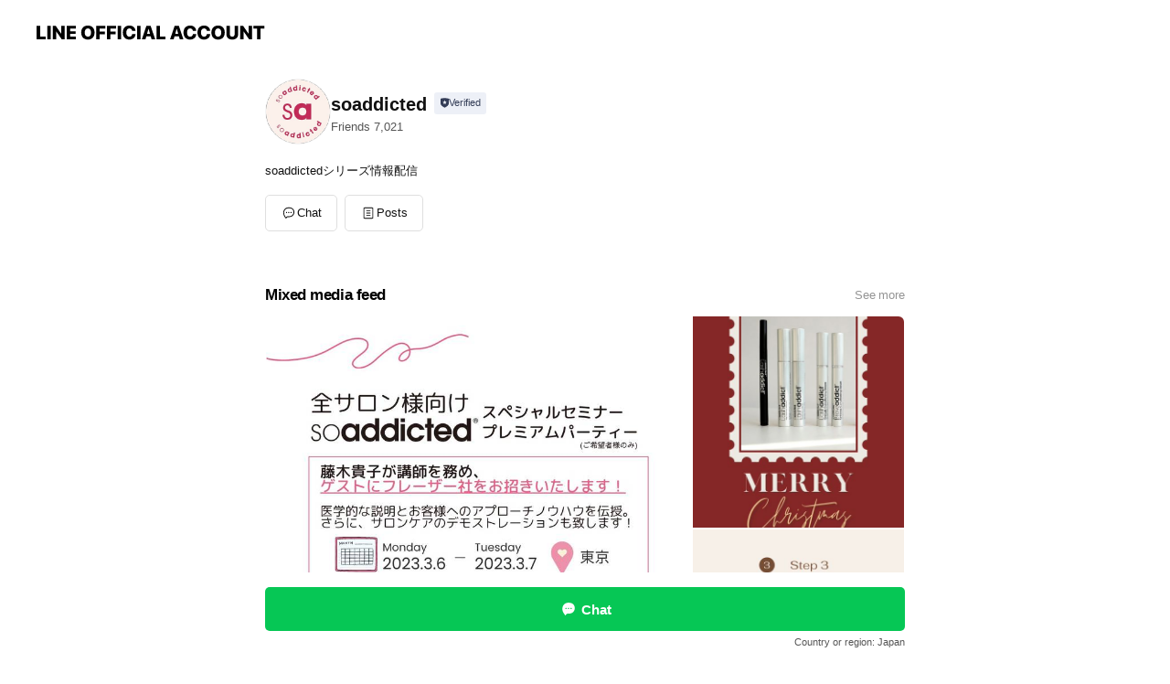

--- FILE ---
content_type: text/html; charset=utf-8
request_url: https://page.line.me/043zwkze?openerPlatform=liff&openerKey=profileRecommend
body_size: 16029
content:
<!DOCTYPE html><html lang="en"><script id="oa-script-list" type="application/json">https://page.line-scdn.net/_next/static/chunks/pages/_app-c0b699a9d6347812.js,https://page.line-scdn.net/_next/static/chunks/pages/%5BsearchId%5D-b8e443852bbb5573.js</script><head><meta charSet="UTF-8"/><meta name="viewport" content="width=device-width,initial-scale=1,minimum-scale=1,maximum-scale=1,user-scalable=no,viewport-fit=cover"/><link rel="apple-touch-icon" sizes="180x180" href="https://page.line-scdn.net/favicons/apple-touch-icon.png"/><link rel="icon" type="image/png" sizes="32x32" href="https://page.line-scdn.net/favicons/favicon-32x32.png"/><link rel="icon" type="image/png" sizes="16x16" href="https://page.line-scdn.net/favicons/favicon-16x16.png&quot;"/><link rel="mask-icon" href="https://page.line-scdn.net/favicons/safari-pinned-tab.svg" color="#4ecd00"/><link rel="shortcut icon" href="https://page.line-scdn.net/favicons/favicon.ico"/><meta name="theme-color" content="#ffffff"/><meta property="og:image" content="https://page-share.line.me//%40043zwkze/global/og_image.png?ts=1769768690459"/><meta name="twitter:card" content="summary_large_image"/><link rel="stylesheet" href="https://unpkg.com/swiper@6.8.1/swiper-bundle.min.css"/><title>soaddicted | LINE Official Account</title><meta property="og:title" content="soaddicted | LINE Official Account"/><meta name="twitter:title" content="soaddicted | LINE Official Account"/><link rel="canonical" href="https://page.line.me/043zwkze"/><meta property="line:service_name" content="Official Account"/><meta name="description" content="soaddicted&#x27;s LINE official account profile page. Add them as a friend for the latest news."/><link rel="preload" as="image" href="https://voom-obs.line-scdn.net/r/myhome/hex/cj0tNTEzcWZjMzhyZmE5bSZzPWpwNyZ0PW0mdT0xOG51aDZidXMzazAwJmk9OA/w480" media="(max-width: 480px)"/><link rel="preload" as="image" href="https://voom-obs.line-scdn.net/r/myhome/hex/cj0tNTEzcWZjMzhyZmE5bSZzPWpwNyZ0PW0mdT0xOG51aDZidXMzazAwJmk9OA/w750" media="(min-width: 480.1px)"/><meta name="next-head-count" content="19"/><link rel="preload" href="https://page.line-scdn.net/_next/static/css/5066c0effeea9cdd.css" as="style"/><link rel="stylesheet" href="https://page.line-scdn.net/_next/static/css/5066c0effeea9cdd.css" data-n-g=""/><link rel="preload" href="https://page.line-scdn.net/_next/static/css/32cf1b1e6f7e57c2.css" as="style"/><link rel="stylesheet" href="https://page.line-scdn.net/_next/static/css/32cf1b1e6f7e57c2.css" data-n-p=""/><noscript data-n-css=""></noscript><script defer="" nomodule="" src="https://page.line-scdn.net/_next/static/chunks/polyfills-c67a75d1b6f99dc8.js"></script><script src="https://page.line-scdn.net/_next/static/chunks/webpack-53e0f634be95aa19.js" defer=""></script><script src="https://page.line-scdn.net/_next/static/chunks/framework-5d5971fdfab04833.js" defer=""></script><script src="https://page.line-scdn.net/_next/static/chunks/main-34d3f9ccc87faeb3.js" defer=""></script><script src="https://page.line-scdn.net/_next/static/chunks/e893f787-81841bf25f7a5b4d.js" defer=""></script><script src="https://page.line-scdn.net/_next/static/chunks/fd0ff8c8-d43e8626c80b2f59.js" defer=""></script><script src="https://page.line-scdn.net/_next/static/chunks/518-b33b01654ebc3704.js" defer=""></script><script src="https://page.line-scdn.net/_next/static/chunks/421-6db75eee1ddcc32a.js" defer=""></script><script src="https://page.line-scdn.net/_next/static/chunks/35-fb8646fb484f619c.js" defer=""></script><script src="https://page.line-scdn.net/_next/static/chunks/840-7f91c406241fc0b6.js" defer=""></script><script src="https://page.line-scdn.net/_next/static/chunks/137-ae3cbf072ff48020.js" defer=""></script><script src="https://page.line-scdn.net/_next/static/chunks/124-86d261272c7b9cdd.js" defer=""></script><script src="https://page.line-scdn.net/_next/static/chunks/693-01dc988928332a88.js" defer=""></script><script src="https://page.line-scdn.net/_next/static/chunks/716-15a06450f7be7982.js" defer=""></script><script src="https://page.line-scdn.net/_next/static/chunks/155-8eb63f2603fef270.js" defer=""></script><script src="https://page.line-scdn.net/_next/static/bbauL09QAT8MhModpG-Ma/_buildManifest.js" defer=""></script><script src="https://page.line-scdn.net/_next/static/bbauL09QAT8MhModpG-Ma/_ssgManifest.js" defer=""></script></head><body class=""><div id="__next"><div class="wrap main" style="--profile-button-color:#06c755" data-background="false" data-theme="false" data-js-top="true"><header id="header" class="header header_web"><div class="header_wrap"><span class="header_logo"><svg xmlns="http://www.w3.org/2000/svg" fill="none" viewBox="0 0 250 17" class="header_logo_image" role="img" aria-label="LINE OFFICIAL ACCOUNT" title="LINE OFFICIAL ACCOUNT"><path fill="#000" d="M.118 16V1.204H3.88v11.771h6.121V16zm11.607 0V1.204h3.763V16zm6.009 0V1.204h3.189l5.916 8.541h.072V1.204h3.753V16h-3.158l-5.947-8.634h-.072V16zm15.176 0V1.204h10.14v3.025h-6.377V7.15h5.998v2.83h-5.998v2.994h6.378V16zm23.235.267c-4.491 0-7.3-2.943-7.3-7.66v-.02c0-4.707 2.83-7.65 7.3-7.65 4.502 0 7.311 2.943 7.311 7.65v.02c0 4.717-2.8 7.66-7.311 7.66m0-3.118c2.153 0 3.486-1.763 3.486-4.542v-.02c0-2.8-1.363-4.533-3.486-4.533-2.102 0-3.466 1.723-3.466 4.532v.02c0 2.81 1.354 4.543 3.466 4.543M65.291 16V1.204h10.07v3.025h-6.306v3.373h5.732v2.881h-5.732V16zm11.731 0V1.204h10.07v3.025h-6.307v3.373h5.732v2.881h-5.732V16zm11.73 0V1.204h3.764V16zm12.797.267c-4.44 0-7.198-2.84-7.198-7.67v-.01c0-4.83 2.779-7.65 7.198-7.65 3.866 0 6.542 2.481 6.676 5.793v.103h-3.62l-.021-.154c-.235-1.538-1.312-2.625-3.035-2.625-2.06 0-3.363 1.692-3.363 4.522v.01c0 2.861 1.313 4.563 3.374 4.563 1.63 0 2.789-1.015 3.045-2.666l.02-.112h3.62l-.01.112c-.133 3.312-2.84 5.784-6.686 5.784m8.47-.267V1.204h3.763V16zm5.189 0 4.983-14.796h4.604L129.778 16h-3.947l-.923-3.25h-4.83l-.923 3.25zm7.249-11.577-1.6 5.62h3.271l-1.599-5.62zM131.204 16V1.204h3.763v11.771h6.121V16zm14.868 0 4.983-14.796h4.604L160.643 16h-3.948l-.923-3.25h-4.83L150.02 16zm7.249-11.577-1.599 5.62h3.271l-1.6-5.62zm14.653 11.844c-4.44 0-7.198-2.84-7.198-7.67v-.01c0-4.83 2.779-7.65 7.198-7.65 3.866 0 6.542 2.481 6.675 5.793v.103h-3.619l-.021-.154c-.236-1.538-1.312-2.625-3.035-2.625-2.061 0-3.363 1.692-3.363 4.522v.01c0 2.861 1.312 4.563 3.373 4.563 1.631 0 2.789-1.015 3.046-2.666l.02-.112h3.62l-.01.112c-.134 3.312-2.841 5.784-6.686 5.784m15.258 0c-4.44 0-7.198-2.84-7.198-7.67v-.01c0-4.83 2.778-7.65 7.198-7.65 3.866 0 6.542 2.481 6.675 5.793v.103h-3.619l-.021-.154c-.236-1.538-1.312-2.625-3.035-2.625-2.061 0-3.363 1.692-3.363 4.522v.01c0 2.861 1.312 4.563 3.373 4.563 1.631 0 2.789-1.015 3.046-2.666l.02-.112h3.62l-.011.112c-.133 3.312-2.84 5.784-6.685 5.784m15.36 0c-4.491 0-7.3-2.943-7.3-7.66v-.02c0-4.707 2.83-7.65 7.3-7.65 4.502 0 7.311 2.943 7.311 7.65v.02c0 4.717-2.799 7.66-7.311 7.66m0-3.118c2.154 0 3.487-1.763 3.487-4.542v-.02c0-2.8-1.364-4.533-3.487-4.533-2.102 0-3.466 1.723-3.466 4.532v.02c0 2.81 1.354 4.543 3.466 4.543m15.514 3.118c-3.855 0-6.367-2.184-6.367-5.517V1.204h3.763v9.187c0 1.723.923 2.758 2.615 2.758 1.681 0 2.604-1.035 2.604-2.758V1.204h3.763v9.546c0 3.322-2.491 5.517-6.378 5.517M222.73 16V1.204h3.189l5.916 8.541h.072V1.204h3.753V16h-3.158l-5.947-8.634h-.072V16zm18.611 0V4.229h-4.081V1.204h11.915v3.025h-4.081V16z"></path></svg></span></div></header><div class="container"><div data-intersection-target="profileFace" class="_root_f63qr_2 _modeLiffApp_f63qr_155"><div class="_account_f63qr_11"><div class="_accountHead_f63qr_16"><div class="_accountHeadIcon_f63qr_22"><a class="_accountHeadIconLink_f63qr_31" href="/043zwkze/profile/img"><div class="_root_19dwp_1"><img class="_thumbnailImage_19dwp_8" src="https://profile.line-scdn.net/0h8cc8z2BbZ0xeQUy-66QYG2IEaSEpb2EEJi8pfihCOHwgISdJZHIsL3wSPywmdSYYZyEgfnxJMXl0/preview" alt="Show profile photo" width="70" height="70"/></div></a></div><div class="_accountHeadContents_f63qr_34"><h1 class="_accountHeadTitle_f63qr_37"><span class="_accountHeadTitleText_f63qr_51">soaddicted</span><button type="button" class="_accountHeadBadge_f63qr_54" aria-label="Show account info"><span class="_root_4p75h_1 _typeCertified_4p75h_20"><span class="_icon_4p75h_17"><span role="img" aria-label="Verification status" class="la labs _iconImage_4p75h_17" style="width:11px;aspect-ratio:1;display:inline-grid;place-items:stretch"><svg xmlns="http://www.w3.org/2000/svg" data-laicon-version="10.2" viewBox="0 0 20 20" fill="currentColor"><g transform="translate(-2 -2)"><path d="M12 2.5c-3.7 0-6.7.7-7.8 1-.3.2-.5.5-.5.8v8.9c0 3.2 4.2 6.3 8 8.2.1 0 .2.1.3.1s.2 0 .3-.1c3.9-1.9 8-5 8-8.2V4.3c0-.3-.2-.6-.5-.7-1.1-.3-4.1-1.1-7.8-1.1zm0 4.2 1.2 2.7 2.7.3-1.9 2 .4 2.8-2.4-1.2-2.4 1.3.4-2.8-1.9-2 2.7-.3L12 6.7z"/></g></svg></span></span><span class="_label_4p75h_42">Verified</span></span></button></h1><div class="_accountHeadSubTexts_f63qr_58"><p class="_accountHeadSubText_f63qr_58">Friends<!-- --> <!-- -->7,021</p></div></div></div><div class="_accountInfo_f63qr_73"><p class="_accountInfoText_f63qr_85">soaddictedシリーズ情報配信</p></div><div class="_actionButtons_f63qr_152"><div><div class="_root_1nhde_1"><button type="button" class="_button_1nhde_9"><span class="_icon_1nhde_31"><span role="img" class="la lar" style="width:14px;aspect-ratio:1;display:inline-grid;place-items:stretch"><svg xmlns="http://www.w3.org/2000/svg" data-laicon-version="15.0" viewBox="0 0 20 20" fill="currentColor"><g transform="translate(-2 -2)"><path d="M11.8722 10.2255a.9.9 0 1 0 0 1.8.9.9 0 0 0 0-1.8Zm-3.5386 0a.9.9 0 1 0 0 1.8.9.9 0 0 0 0-1.8Zm7.0767 0a.9.9 0 1 0 0 1.8.9.9 0 0 0 0-1.8Z"/><path d="M6.5966 6.374c-1.256 1.2676-1.988 3.1338-1.988 5.5207 0 2.8387 1.6621 5.3506 2.8876 6.8107.6247-.8619 1.6496-1.7438 3.2265-1.7444h.0015l2.2892-.0098h.0028c3.4682 0 6.2909-2.8223 6.2909-6.2904 0-1.9386-.7072-3.4895-1.9291-4.5632C16.1475 5.0163 14.3376 4.37 12.0582 4.37c-2.3602 0-4.2063.7369-5.4616 2.004Zm-.9235-.915C7.2185 3.8991 9.4223 3.07 12.0582 3.07c2.5189 0 4.6585.7159 6.1779 2.051 1.5279 1.3427 2.371 3.2622 2.371 5.5398 0 4.1857-3.4041 7.5896-7.5894 7.5904h-.0015l-2.2892.0098h-.0028c-1.33 0-2.114.9634-2.5516 1.8265l-.4192.8269-.6345-.676c-1.2252-1.3055-3.8103-4.4963-3.8103-8.3437 0-2.6555.8198-4.8767 2.3645-6.4358Z"/></g></svg></span></span><span class="_label_1nhde_14">Chat</span></button></div><div class="_root_1nhde_1"><a role="button" href="https://line.me/R/home/public/main?id=043zwkze&amp;utm_source=businessprofile&amp;utm_medium=action_btn" class="_button_1nhde_9"><span class="_icon_1nhde_31"><span role="img" class="la lar" style="width:14px;aspect-ratio:1;display:inline-grid;place-items:stretch"><svg xmlns="http://www.w3.org/2000/svg" data-laicon-version="15.0" viewBox="0 0 20 20" fill="currentColor"><g transform="translate(-2 -2)"><path d="M6.0001 4.5104a.35.35 0 0 0-.35.35v14.2792a.35.35 0 0 0 .35.35h12a.35.35 0 0 0 .35-.35V4.8604a.35.35 0 0 0-.35-.35h-12Zm-1.65.35c0-.9112.7387-1.65 1.65-1.65h12c.9113 0 1.65.7388 1.65 1.65v14.2792c0 .9113-.7387 1.65-1.65 1.65h-12c-.9113 0-1.65-.7387-1.65-1.65V4.8604Z"/><path d="M15.0534 12.65H8.9468v-1.3h6.1066v1.3Zm0-3.3413H8.9468v-1.3h6.1066v1.3Zm0 6.6827H8.9468v-1.3h6.1066v1.3Z"/></g></svg></span></span><span class="_label_1nhde_14">Posts</span></a></div></div></div></div></div><div class="content"><div class="ldsg-tab plugin_tab" data-flexible="flexible" style="--tab-indicator-position:0px;--tab-indicator-width:0px" id="tablist"><div class="tab-content"><div class="tab-content-inner"><div class="tab-list" role="tablist"><a aria-selected="true" role="tab" class="tab-list-item" tabindex="0"><span class="text">Mixed media feed</span></a><a aria-selected="false" role="tab" class="tab-list-item"><span class="text">You might like</span></a></div><div class="tab-indicator"></div></div></div></div><section class="section media_seemore" id="plugin-media-208489450243527" data-js-plugin="media"><a data-testid="link-with-next" class="link" href="/043zwkze/media/208489450243527"><h2 class="title_section" data-testid="plugin-header"><span class="title">Mixed media feed</span><span class="text_more">See more</span></h2></a><div class="photo_plugin"><div class="photo_item"><a data-testid="link-with-next" href="/043zwkze/media/208489450243527/item/1167540356762377200"><picture class="picture"><source media="(min-width: 480px)" srcSet="https://voom-obs.line-scdn.net/r/myhome/hex/cj0tNTEzcWZjMzhyZmE5bSZzPWpwNyZ0PW0mdT0xOG51aDZidXMzazAwJmk9OA/w750?0"/><img class="image" alt="" src="https://voom-obs.line-scdn.net/r/myhome/hex/cj0tNTEzcWZjMzhyZmE5bSZzPWpwNyZ0PW0mdT0xOG51aDZidXMzazAwJmk9OA/w480?0"/></picture></a></div><div class="photo_item"><a data-testid="link-with-next" href="/043zwkze/media/208489450243527/item/1164031486901064700"><picture class="picture"><img class="image" alt=""/></picture></a></div><div class="photo_item"><a data-testid="link-with-next" href="/043zwkze/media/208489450243527/item/1163962366201065000"><picture class="picture"><img class="image" alt=""/></picture></a></div><div class="photo_item"><a data-testid="link-with-next" href="/043zwkze/media/208489450243527/item/1161908415701067300"><picture class="picture"><img class="image" alt=""/></picture></a></div><div class="photo_item"><a data-testid="link-with-next" href="/043zwkze/media/208489450243527/item/1158840118401065000"><picture class="picture"><img class="image" alt=""/></picture></a></div><div class="photo_item"><a data-testid="link-with-next" href="/043zwkze/media/208489450243527/item/1158407074101067500"><picture class="picture"><img class="image" alt=""/></picture></a></div><div class="photo_item"><a data-testid="link-with-next" href="/043zwkze/media/208489450243527/item/1158190935901064400"><picture class="picture"><img class="image" alt=""/></picture></a></div><div class="photo_item"><a data-testid="link-with-next" href="/043zwkze/media/208489450243527/item/1158157143801065700"><picture class="picture"><img class="image" alt=""/></picture></a></div><div class="photo_item"><a data-testid="link-with-next" href="/043zwkze/media/208489450243527/item/1158106003501068300"><picture class="picture"><img class="image" alt=""/></picture></a></div></div></section><section class="section section_recommend" id="plugin-recommendation-RecommendationPlugin" data-js-plugin="recommendation"><a target="_self" rel="noopener" href="https://liff.line.me/1654867680-wGKa63aV/?utm_source=oaprofile&amp;utm_medium=recommend" class="link"><h2 class="title_section" data-testid="plugin-header"><span class="title">You might like</span><span class="text_more">See more</span></h2></a><section class="RecommendationPlugin_subSection__nWfpQ"><h3 class="RecommendationPlugin_subTitle__EGDML">Accounts others are viewing</h3><div class="swiper-container"><div class="swiper-wrapper"><div class="swiper-slide"><div class="recommend_list"><div class="recommend_item" id="recommend-item-1"><a target="_self" rel="noopener" href="https://page.line.me/324ufhfp?openerPlatform=liff&amp;openerKey=profileRecommend" class="link"><div class="thumb"><img src="https://profile.line-scdn.net/0hYSXHkaDxBnxlMRBswZ15K1l0CBESHwA0HQAZH0M1UB5NA0UjDFdIHkJhWkRMVkV6DV9MHEhkXx9B/preview" class="image" alt=""/></div><div class="info"><strong class="info_name"><i class="icon_certified"></i>次世代アイブロウ：MSB</strong><div class="info_detail"><span class="friend">1,536 friends</span></div></div></a></div><div class="recommend_item" id="recommend-item-2"><a target="_self" rel="noopener" href="https://page.line.me/017sbkec?openerPlatform=liff&amp;openerKey=profileRecommend" class="link"><div class="thumb"><img src="https://profile.line-scdn.net/0hKkcjAl10FEReEwB9DYBrE2JWGikpPRIMJiYIICgXS3J1J1MVMXAPcS8TQn0mJANFNnFYJCkSS312/preview" class="image" alt=""/></div><div class="info"><strong class="info_name"><i class="icon_certified"></i>【公式】salomb（サロム）</strong><div class="info_detail"><span class="friend">1,922 friends</span></div></div></a></div><div class="recommend_item" id="recommend-item-3"><a target="_self" rel="noopener" href="https://page.line.me/153usshr?openerPlatform=liff&amp;openerKey=profileRecommend" class="link"><div class="thumb"><img src="https://profile.line-scdn.net/0hFrNumtHNGV1zDA_MYVdmCk9JFzAEIh8VC2pTaAMPQ2wLaQ0KS2MFPlcMFD5ZbldeGDhWbFEPEm8K/preview" class="image" alt=""/></div><div class="info"><strong class="info_name"><i class="icon_certified"></i>STORYJEL365</strong><div class="info_detail"><span class="friend">3,858 friends</span></div></div></a></div></div></div><div class="swiper-slide"><div class="recommend_list"><div class="recommend_item" id="recommend-item-4"><a target="_self" rel="noopener" href="https://page.line.me/706foydf?openerPlatform=liff&amp;openerKey=profileRecommend" class="link"><div class="thumb"><img src="https://profile.line-scdn.net/0hx7mJW7S9JxhQMzFepYNYT2x2KXUnHSFQKAI7LCdnKystBTQabgBqKXcwLH0qBmVPa1ZhLXQ2ey58/preview" class="image" alt=""/></div><div class="info"><strong class="info_name"><i class="icon_certified"></i>BEAUTY GARAGE ネイル</strong><div class="info_detail"><span class="friend">5,129 friends</span></div></div></a></div><div class="recommend_item" id="recommend-item-5"><a target="_self" rel="noopener" href="https://page.line.me/781whgvs?openerPlatform=liff&amp;openerKey=profileRecommend" class="link"><div class="thumb"><img src="https://profile.line-scdn.net/0hed69umEaOksLQC39LxpFHDcFNCZ8bjwDc3VzKyxGNih2JX5IZCJ8fnoTZ3ouJ3xPYiV9eCtHNHkm/preview" class="image" alt=""/></div><div class="info"><strong class="info_name"><i class="icon_certified"></i>株式会社ALLURE</strong><div class="info_detail"><span class="friend">12,347 friends</span></div></div></a></div><div class="recommend_item" id="recommend-item-6"><a target="_self" rel="noopener" href="https://page.line.me/bjv2917o?openerPlatform=liff&amp;openerKey=profileRecommend" class="link"><div class="thumb"><img src="https://profile.line-scdn.net/0m01b7d3667251f4138a3e2b0a281704f67070b548b788/preview" class="image" alt=""/></div><div class="info"><strong class="info_name"><i class="icon_certified"></i>MIRROR9</strong><div class="info_detail"><span class="friend">10,906 friends</span></div></div></a></div></div></div><div class="swiper-slide"><div class="recommend_list"><div class="recommend_item" id="recommend-item-7"><a target="_self" rel="noopener" href="https://page.line.me/uee3183j?openerPlatform=liff&amp;openerKey=profileRecommend" class="link"><div class="thumb"><img src="https://profile.line-scdn.net/0hIZgiejjzFnVaED5cH2JpImZVGBgtPhA9IiRbR35CTxcncgQqYiZYEX8XGERxI1EiZCZQGn9FHBIg/preview" class="image" alt=""/></div><div class="info"><strong class="info_name"><i class="icon_certified"></i>ISOOK</strong><div class="info_detail"><span class="friend">25,625 friends</span></div></div></a></div><div class="recommend_item" id="recommend-item-8"><a target="_self" rel="noopener" href="https://page.line.me/339kjthw?openerPlatform=liff&amp;openerKey=profileRecommend" class="link"><div class="thumb"><img src="https://profile.line-scdn.net/0h7OXT7QfRaGBlLUEdAU8XN1loZg0SA24oHRggABUqZlhNGCxhWRtzDkl-YwJJSn8-WUl1DhIsM1BP/preview" class="image" alt=""/></div><div class="info"><strong class="info_name"><i class="icon_certified"></i>ビューティギャラリー公式アカウント</strong><div class="info_detail"><span class="friend">9,866 friends</span></div></div></a></div><div class="recommend_item" id="recommend-item-9"><a target="_self" rel="noopener" href="https://page.line.me/444mqtsx?openerPlatform=liff&amp;openerKey=profileRecommend" class="link"><div class="thumb"><img src="https://profile.line-scdn.net/0h1RTlqKbebn1pFXv2EYcRKlVQYBAeO2g1ESZ1HkwUZ09CcC0vU3VySUQdMU0RIiotAXMnGRgUZR0X/preview" class="image" alt=""/></div><div class="info"><strong class="info_name"><i class="icon_certified"></i>DIAMI_TAYOU</strong><div class="info_detail"><span class="friend">1,496 friends</span></div></div></a></div></div></div><div class="swiper-slide"><div class="recommend_list"><div class="recommend_item" id="recommend-item-10"><a target="_self" rel="noopener" href="https://page.line.me/943cdrlv?openerPlatform=liff&amp;openerKey=profileRecommend" class="link"><div class="thumb"><img src="https://profile.line-scdn.net/0huVbEF4ZgKnlfPDRnfblVLmN5JBQoEiwxJw8wG389IRtwCmgmZQ5nT3JsI0t1DG17ZgpmG388dE1x/preview" class="image" alt=""/></div><div class="info"><strong class="info_name"><i class="icon_certified"></i>YOURTORUN®︎</strong><div class="info_detail"><span class="friend">5,599 friends</span></div></div></a></div><div class="recommend_item" id="recommend-item-11"><a target="_self" rel="noopener" href="https://page.line.me/068umueu?openerPlatform=liff&amp;openerKey=profileRecommend" class="link"><div class="thumb"><img src="https://profile.line-scdn.net/0hx9M6ZvdFJxZwTw6O76lYQUwKKXsHYSFeCHpodgVOeS5bLzdCSXxhIFxKcHIPejRAGy1gIwccf3YK/preview" class="image" alt=""/></div><div class="info"><strong class="info_name"><i class="icon_certified"></i>まつげ商材　FLAP EYELASHES</strong><div class="info_detail"><span class="friend">2,577 friends</span></div></div></a></div><div class="recommend_item" id="recommend-item-12"><a target="_self" rel="noopener" href="https://page.line.me/ogb5880o?openerPlatform=liff&amp;openerKey=profileRecommend" class="link"><div class="thumb"><img src="https://profile.line-scdn.net/0m0e14b66372518aa161ee47b4019b6edc5816f749f0b8/preview" class="image" alt=""/></div><div class="info"><strong class="info_name"><i class="icon_certified"></i>room306 CONTEMPORARY</strong><div class="info_detail"><span class="friend">7,982 friends</span></div></div></a></div></div></div><div class="swiper-slide"><div class="recommend_list"><div class="recommend_item" id="recommend-item-13"><a target="_self" rel="noopener" href="https://page.line.me/min5730u?openerPlatform=liff&amp;openerKey=profileRecommend" class="link"><div class="thumb"><img src="https://profile.line-scdn.net/0hKDwjUHsMFGtKEwBncWZrPHZWGgY9PRIjMiBeDG8TQlNgIVtvcXZbDGYbTF1uKwc7cnwMCWwRGAhl/preview" class="image" alt=""/></div><div class="info"><strong class="info_name"><i class="icon_certified"></i>gypsophila</strong><div class="info_detail"><span class="friend">12,662 friends</span></div></div></a></div><div class="recommend_item" id="recommend-item-14"><a target="_self" rel="noopener" href="https://page.line.me/050tfnbm?openerPlatform=liff&amp;openerKey=profileRecommend" class="link"><div class="thumb"><img src="https://profile.line-scdn.net/0hH1VZ4ZFpFx5rIwZrazJoSVdmGXMcDRFWE0dYcRorQChGGwBOUkEPcB50SXxFFFUbAEQKfhl3SCgR/preview" class="image" alt=""/></div><div class="info"><strong class="info_name"><i class="icon_certified"></i>(株)きくや美粧堂</strong><div class="info_detail"><span class="friend">10,844 friends</span></div></div></a></div><div class="recommend_item" id="recommend-item-15"><a target="_self" rel="noopener" href="https://page.line.me/pmr3684s?openerPlatform=liff&amp;openerKey=profileRecommend" class="link"><div class="thumb"><img src="https://profile.line-scdn.net/0ht6wWTa7NKxlKLjrYV-5UTnZrJXQ9AC1RMhxnLWt-cy4zTmQbfkpgeDp7Jy1vHG9NcU42emZ-c31u/preview" class="image" alt=""/></div><div class="info"><strong class="info_name"><i class="icon_certified"></i>Perfect lash japan</strong><div class="info_detail"><span class="friend">1,982 friends</span></div></div></a></div></div></div><div class="swiper-slide"><div class="recommend_list"><div class="recommend_item" id="recommend-item-16"><a target="_self" rel="noopener" href="https://page.line.me/132pffdv?openerPlatform=liff&amp;openerKey=profileRecommend" class="link"><div class="thumb"><img src="https://profile.line-scdn.net/0hF6mvzbY0GRlQDwjUAx1mTmxKF3QnIR9RKG5RLXAHFyB6NglIOG1VdiIIQikoOVxNaGhVLCEPRiko/preview" class="image" alt=""/></div><div class="info"><strong class="info_name"><i class="icon_certified"></i>ハリウッドアイラッシュ</strong><div class="info_detail"><span class="friend">3,565 friends</span></div></div></a></div><div class="recommend_item" id="recommend-item-17"><a target="_self" rel="noopener" href="https://page.line.me/600iegcm?openerPlatform=liff&amp;openerKey=profileRecommend" class="link"><div class="thumb"><img src="https://profile.line-scdn.net/0h3BKFvh2cbG12P3hO73QTOkp6YgABEWolDlBzWAA9OwhfXCw7SgklDls8NFQPCiNrHVpxAgdtYA5Y/preview" class="image" alt=""/></div><div class="info"><strong class="info_name"><i class="icon_certified"></i>kusukusu</strong><div class="info_detail"><span class="friend">4,568 friends</span></div></div></a></div><div class="recommend_item" id="recommend-item-18"><a target="_self" rel="noopener" href="https://page.line.me/965igitu?openerPlatform=liff&amp;openerKey=profileRecommend" class="link"><div class="thumb"><img src="https://profile.line-scdn.net/0hT75HA1tJCxgIMSPUu7l0TzR0BXV_Hw1QcF8QK3k4AiojVUpNNwNFKyk5U30nBxxMNVITeH1iACEl/preview" class="image" alt=""/></div><div class="info"><strong class="info_name"><i class="icon_certified"></i>アドバコーポレーション</strong><div class="info_detail"><span class="friend">4,101 friends</span></div></div></a></div></div></div><div class="swiper-slide"><div class="recommend_list"><div class="recommend_item" id="recommend-item-19"><a target="_self" rel="noopener" href="https://page.line.me/634atyxb?openerPlatform=liff&amp;openerKey=profileRecommend" class="link"><div class="thumb"><img src="https://profile.line-scdn.net/0h4E3PPy3ha2oOKX1joHEUPTJsZQd5B20idk8mXyN6NV1xSyVoYUx3W3t6MV8qTSg0MBgmCyopZgpx/preview" class="image" alt=""/></div><div class="info"><strong class="info_name"><i class="icon_certified"></i>JBS（ジャパンブロウティストスクール）</strong><div class="info_detail"><span class="friend">1,043 friends</span></div></div></a></div><div class="recommend_item" id="recommend-item-20"><a target="_self" rel="noopener" href="https://page.line.me/874ejuel?openerPlatform=liff&amp;openerKey=profileRecommend" class="link"><div class="thumb"><img src="https://profile.line-scdn.net/0hjpe4pRAYNV9YTSKRsC1KCGQIOzIvYzMXIHkpOShOPDhzLncPbCIvOn4aPm4lfHMMZC19bCkfbTty/preview" class="image" alt=""/></div><div class="info"><strong class="info_name"><i class="icon_certified"></i>esutoreja</strong><div class="info_detail"><span class="friend">6,391 friends</span></div></div></a></div><div class="recommend_item" id="recommend-item-21"><a target="_self" rel="noopener" href="https://page.line.me/ygw1370t?openerPlatform=liff&amp;openerKey=profileRecommend" class="link"><div class="thumb"><img src="https://profile.line-scdn.net/0hG_B85k2xGHB_QQ0voj1nJ0MEFh0Ibx44By8DEVNEQxNUeVt1EHNQEQoSFBcGJAsjQXVQQw5HFhdb/preview" class="image" alt=""/></div><div class="info"><strong class="info_name"><i class="icon_certified"></i>hholickids&amp;baby</strong><div class="info_detail"><span class="friend">4,933 friends</span></div><div class="common_label"><strong class="label"><i class="icon"><svg width="12" height="12" viewBox="0 0 12 12" fill="none" xmlns="http://www.w3.org/2000/svg"><path fill-rule="evenodd" clip-rule="evenodd" d="M1.675 2.925v6.033h.926l.923-.923.923.923h5.878V2.925H4.447l-.923.923-.923-.923h-.926zm-.85-.154c0-.384.312-.696.696-.696h1.432l.571.571.572-.571h6.383c.385 0 .696.312.696.696v6.341a.696.696 0 01-.696.696H4.096l-.572-.571-.571.571H1.52a.696.696 0 01-.696-.696V2.771z" fill="#777"></path><path fill-rule="evenodd" clip-rule="evenodd" d="M3.025 4.909v-.65h1v.65h-1zm0 1.357v-.65h1v.65h-1zm0 1.358v-.65h1v.65h-1z" fill="#777"></path></svg></i><span class="text">Coupons</span></strong></div></div></a></div></div></div><div class="button_more" slot="wrapper-end"><a target="_self" rel="noopener" href="https://liff.line.me/1654867680-wGKa63aV/?utm_source=oaprofile&amp;utm_medium=recommend" class="link"><i class="icon_more"></i>See more</a></div></div></div></section></section><div class="go_top"><a class="btn_top"><span class="icon"><svg xmlns="http://www.w3.org/2000/svg" width="10" height="11" viewBox="0 0 10 11"><g fill="#111"><path d="M1.464 6.55L.05 5.136 5 .186 6.414 1.6z"></path><path d="M9.95 5.136L5 .186 3.586 1.6l4.95 4.95z"></path><path d="M6 1.507H4v9.259h2z"></path></g></svg></span><span class="text">Top</span></a></div></div></div><div id="footer" class="footer"><div class="account_info"><span class="text">@043zwkze</span></div><div class="provider_info"><span class="text">© LY Corporation</span><div class="link_group"><a data-testid="link-with-next" class="link" href="/043zwkze/report">Report</a><a target="_self" rel="noopener" href="https://liff.line.me/1654867680-wGKa63aV/?utm_source=LINE&amp;utm_medium=referral&amp;utm_campaign=oa_profile_footer" class="link">Other official accounts</a></div></div></div><div class="floating_bar is_active"><div class="floating_button is_active"><a target="_blank" rel="noopener" data-js-chat-button="true" class="button_profile"><button type="button" class="button button_chat"><div class="button_content"><i class="icon"><svg xmlns="http://www.w3.org/2000/svg" width="39" height="38" viewBox="0 0 39 38"><path fill="#3C3E43" d="M24.89 19.19a1.38 1.38 0 11-.003-2.76 1.38 1.38 0 01.004 2.76m-5.425 0a1.38 1.38 0 110-2.76 1.38 1.38 0 010 2.76m-5.426 0a1.38 1.38 0 110-2.76 1.38 1.38 0 010 2.76m5.71-13.73c-8.534 0-13.415 5.697-13.415 13.532 0 7.834 6.935 13.875 6.935 13.875s1.08-4.113 4.435-4.113c1.163 0 2.147-.016 3.514-.016 6.428 0 11.64-5.211 11.64-11.638 0-6.428-4.573-11.64-13.108-11.64"></path></svg><svg width="20" height="20" viewBox="0 0 20 20" fill="none" xmlns="http://www.w3.org/2000/svg"><path fill-rule="evenodd" clip-rule="evenodd" d="M2.792 9.92c0-4.468 2.862-7.355 7.291-7.355 4.329 0 7.124 2.483 7.124 6.326a6.332 6.332 0 01-6.325 6.325l-1.908.008c-1.122 0-1.777.828-2.129 1.522l-.348.689-.53-.563c-1.185-1.264-3.175-3.847-3.175-6.953zm5.845 1.537h.834V7.024h-.834v1.8H7.084V7.046h-.833v4.434h.833V9.658h1.553v1.8zm4.071-4.405h.834v2.968h-.834V7.053zm-2.09 4.395h.833V8.48h-.834v2.967zm.424-3.311a.542.542 0 110-1.083.542.542 0 010 1.083zm1.541 2.77a.542.542 0 101.084 0 .542.542 0 00-1.084 0z" fill="#fff"></path></svg></i><span class="text">Chat</span></div></button></a></div><div class="region_area">Country or region:<!-- --> <!-- -->Japan</div></div></div></div><script src="https://static.line-scdn.net/liff/edge/versions/2.27.1/sdk.js"></script><script src="https://static.line-scdn.net/uts/edge/stable/uts.js"></script><script id="__NEXT_DATA__" type="application/json">{"props":{"pageProps":{"initialDataString":"{\"lang\":\"en\",\"origin\":\"web\",\"opener\":{},\"device\":\"Desktop\",\"lineAppVersion\":\"\",\"requestedSearchId\":\"043zwkze\",\"openQrModal\":false,\"isBusinessAccountLineMeDomain\":false,\"account\":{\"accountInfo\":{\"id\":\"198592829706598\",\"countryCode\":\"JP\",\"managingCountryCode\":\"JP\",\"basicSearchId\":\"@043zwkze\",\"subPageId\":\"208489453536261\",\"profileConfig\":{\"activateSearchId\":true,\"activateFollowerCount\":false},\"shareInfoImage\":\"https://page-share.line.me//%40043zwkze/global/og_image.png?ts=1769768690459\",\"friendCount\":7021},\"profile\":{\"type\":\"basic\",\"name\":\"soaddicted\",\"badgeType\":\"certified\",\"profileImg\":{\"original\":\"https://profile.line-scdn.net/0h8cc8z2BbZ0xeQUy-66QYG2IEaSEpb2EEJi8pfihCOHwgISdJZHIsL3wSPywmdSYYZyEgfnxJMXl0\",\"thumbs\":{\"xSmall\":\"https://profile.line-scdn.net/0h8cc8z2BbZ0xeQUy-66QYG2IEaSEpb2EEJi8pfihCOHwgISdJZHIsL3wSPywmdSYYZyEgfnxJMXl0/preview\",\"small\":\"https://profile.line-scdn.net/0h8cc8z2BbZ0xeQUy-66QYG2IEaSEpb2EEJi8pfihCOHwgISdJZHIsL3wSPywmdSYYZyEgfnxJMXl0/preview\",\"mid\":\"https://profile.line-scdn.net/0h8cc8z2BbZ0xeQUy-66QYG2IEaSEpb2EEJi8pfihCOHwgISdJZHIsL3wSPywmdSYYZyEgfnxJMXl0/preview\",\"large\":\"https://profile.line-scdn.net/0h8cc8z2BbZ0xeQUy-66QYG2IEaSEpb2EEJi8pfihCOHwgISdJZHIsL3wSPywmdSYYZyEgfnxJMXl0/preview\",\"xLarge\":\"https://profile.line-scdn.net/0h8cc8z2BbZ0xeQUy-66QYG2IEaSEpb2EEJi8pfihCOHwgISdJZHIsL3wSPywmdSYYZyEgfnxJMXl0/preview\",\"xxLarge\":\"https://profile.line-scdn.net/0h8cc8z2BbZ0xeQUy-66QYG2IEaSEpb2EEJi8pfihCOHwgISdJZHIsL3wSPywmdSYYZyEgfnxJMXl0/preview\"}},\"btnList\":[{\"type\":\"chat\",\"color\":\"#3c3e43\",\"chatReplyTimeDisplay\":false},{\"type\":\"home\",\"color\":\"#3c3e43\"}],\"buttonColor\":null,\"info\":{\"statusMsg\":\"soaddictedシリーズ情報配信\",\"basicInfo\":null},\"oaCallable\":false,\"floatingBarMessageList\":[],\"actionButtonServiceUrls\":[{\"buttonType\":\"HOME\",\"url\":\"https://line.me/R/home/public/main?id=043zwkze\"}],\"displayInformation\":{\"workingTime\":null,\"budget\":null,\"callType\":null,\"oaCallable\":false,\"oaCallAnyway\":false,\"tel\":null,\"website\":null,\"address\":null,\"newAddress\":null,\"oldAddressDeprecated\":false}},\"pluginList\":[{\"type\":\"media\",\"id\":\"208489450243527\",\"content\":{\"itemList\":[{\"type\":\"media\",\"id\":\"1167540356762377200\",\"srcType\":\"timeline\",\"item\":{\"type\":\"photo\",\"body\":\"\",\"img\":{\"original\":\"https://voom-obs.line-scdn.net/r/myhome/hex/cj0tNTEzcWZjMzhyZmE5bSZzPWpwNyZ0PW0mdT0xOG51aDZidXMzazAwJmk9OA\",\"thumbs\":{\"xSmall\":\"https://voom-obs.line-scdn.net/r/myhome/hex/cj0tNTEzcWZjMzhyZmE5bSZzPWpwNyZ0PW0mdT0xOG51aDZidXMzazAwJmk9OA/w100\",\"small\":\"https://voom-obs.line-scdn.net/r/myhome/hex/cj0tNTEzcWZjMzhyZmE5bSZzPWpwNyZ0PW0mdT0xOG51aDZidXMzazAwJmk9OA/w240\",\"mid\":\"https://voom-obs.line-scdn.net/r/myhome/hex/cj0tNTEzcWZjMzhyZmE5bSZzPWpwNyZ0PW0mdT0xOG51aDZidXMzazAwJmk9OA/w480\",\"large\":\"https://voom-obs.line-scdn.net/r/myhome/hex/cj0tNTEzcWZjMzhyZmE5bSZzPWpwNyZ0PW0mdT0xOG51aDZidXMzazAwJmk9OA/w750\",\"xLarge\":\"https://voom-obs.line-scdn.net/r/myhome/hex/cj0tNTEzcWZjMzhyZmE5bSZzPWpwNyZ0PW0mdT0xOG51aDZidXMzazAwJmk9OA/w960\",\"xxLarge\":\"https://voom-obs.line-scdn.net/r/myhome/hex/cj0tNTEzcWZjMzhyZmE5bSZzPWpwNyZ0PW0mdT0xOG51aDZidXMzazAwJmk9OA/w2400\"}}}},{\"type\":\"media\",\"id\":\"1164031486901064700\",\"srcType\":\"timeline\",\"item\":{\"type\":\"photo\",\"body\":\"\",\"img\":{\"original\":\"https://voom-obs.line-scdn.net/r/myhome/hex/672ae173e6a539cb2604f1231fbe39c3357e245737f02313f3f7d518d4f81d23tf01d45c19d17582t0f0155cc\",\"thumbs\":{\"xSmall\":\"https://voom-obs.line-scdn.net/r/myhome/hex/672ae173e6a539cb2604f1231fbe39c3357e245737f02313f3f7d518d4f81d23tf01d45c19d17582t0f0155cc/w100\",\"small\":\"https://voom-obs.line-scdn.net/r/myhome/hex/672ae173e6a539cb2604f1231fbe39c3357e245737f02313f3f7d518d4f81d23tf01d45c19d17582t0f0155cc/w240\",\"mid\":\"https://voom-obs.line-scdn.net/r/myhome/hex/672ae173e6a539cb2604f1231fbe39c3357e245737f02313f3f7d518d4f81d23tf01d45c19d17582t0f0155cc/w480\",\"large\":\"https://voom-obs.line-scdn.net/r/myhome/hex/672ae173e6a539cb2604f1231fbe39c3357e245737f02313f3f7d518d4f81d23tf01d45c19d17582t0f0155cc/w750\",\"xLarge\":\"https://voom-obs.line-scdn.net/r/myhome/hex/672ae173e6a539cb2604f1231fbe39c3357e245737f02313f3f7d518d4f81d23tf01d45c19d17582t0f0155cc/w960\",\"xxLarge\":\"https://voom-obs.line-scdn.net/r/myhome/hex/672ae173e6a539cb2604f1231fbe39c3357e245737f02313f3f7d518d4f81d23tf01d45c19d17582t0f0155cc/w2400\"}}}},{\"type\":\"media\",\"id\":\"1163962366201065000\",\"srcType\":\"timeline\",\"item\":{\"type\":\"photo\",\"body\":\"\",\"img\":{\"original\":\"https://voom-obs.line-scdn.net/r/myhome/hex/738121201ddca49512fa16bfdd4e4dbe4987f17941c60561212146d79bd31e3dtef5ffa919cc1904t0ef58119\",\"thumbs\":{\"xSmall\":\"https://voom-obs.line-scdn.net/r/myhome/hex/738121201ddca49512fa16bfdd4e4dbe4987f17941c60561212146d79bd31e3dtef5ffa919cc1904t0ef58119/w100\",\"small\":\"https://voom-obs.line-scdn.net/r/myhome/hex/738121201ddca49512fa16bfdd4e4dbe4987f17941c60561212146d79bd31e3dtef5ffa919cc1904t0ef58119/w240\",\"mid\":\"https://voom-obs.line-scdn.net/r/myhome/hex/738121201ddca49512fa16bfdd4e4dbe4987f17941c60561212146d79bd31e3dtef5ffa919cc1904t0ef58119/w480\",\"large\":\"https://voom-obs.line-scdn.net/r/myhome/hex/738121201ddca49512fa16bfdd4e4dbe4987f17941c60561212146d79bd31e3dtef5ffa919cc1904t0ef58119/w750\",\"xLarge\":\"https://voom-obs.line-scdn.net/r/myhome/hex/738121201ddca49512fa16bfdd4e4dbe4987f17941c60561212146d79bd31e3dtef5ffa919cc1904t0ef58119/w960\",\"xxLarge\":\"https://voom-obs.line-scdn.net/r/myhome/hex/738121201ddca49512fa16bfdd4e4dbe4987f17941c60561212146d79bd31e3dtef5ffa919cc1904t0ef58119/w2400\"}}}},{\"type\":\"media\",\"id\":\"1161908415701067300\",\"srcType\":\"timeline\",\"item\":{\"type\":\"photo\",\"body\":\"\",\"img\":{\"original\":\"https://voom-obs.line-scdn.net/r/myhome/hex/5f90fd43d7dddaa6fb234719251ae2dd737383feb81da500b4e61089e5c8ae33tdbde8fb19ca2073t0dbd6a6b\",\"thumbs\":{\"xSmall\":\"https://voom-obs.line-scdn.net/r/myhome/hex/5f90fd43d7dddaa6fb234719251ae2dd737383feb81da500b4e61089e5c8ae33tdbde8fb19ca2073t0dbd6a6b/w100\",\"small\":\"https://voom-obs.line-scdn.net/r/myhome/hex/5f90fd43d7dddaa6fb234719251ae2dd737383feb81da500b4e61089e5c8ae33tdbde8fb19ca2073t0dbd6a6b/w240\",\"mid\":\"https://voom-obs.line-scdn.net/r/myhome/hex/5f90fd43d7dddaa6fb234719251ae2dd737383feb81da500b4e61089e5c8ae33tdbde8fb19ca2073t0dbd6a6b/w480\",\"large\":\"https://voom-obs.line-scdn.net/r/myhome/hex/5f90fd43d7dddaa6fb234719251ae2dd737383feb81da500b4e61089e5c8ae33tdbde8fb19ca2073t0dbd6a6b/w750\",\"xLarge\":\"https://voom-obs.line-scdn.net/r/myhome/hex/5f90fd43d7dddaa6fb234719251ae2dd737383feb81da500b4e61089e5c8ae33tdbde8fb19ca2073t0dbd6a6b/w960\",\"xxLarge\":\"https://voom-obs.line-scdn.net/r/myhome/hex/5f90fd43d7dddaa6fb234719251ae2dd737383feb81da500b4e61089e5c8ae33tdbde8fb19ca2073t0dbd6a6b/w2400\"}}}},{\"type\":\"media\",\"id\":\"1158840118401065000\",\"srcType\":\"timeline\",\"item\":{\"type\":\"photo\",\"body\":\"【コンディショニングセラム】\\n\\n塗るまつ毛美容液✨\\n\\n外出自粛の日々…\\nお化粧しない日が続くからこそ\\n\\\"すっぴん美人になりたい\\\"\\n\\nということで、\\nまつ育を始められる方\\nとても増えております😊💕\\n\\nアイラッシュコンディショニングセラムは\\n1日1回お休み前に\\n上まぶたにさっとひと塗り\\nするだけでOK👌\\n\\nお家で簡単にケア出来るので\\n#おうち時間　にピッタリ🏠\\n\\nまつ毛が元気に育ってきたら…\\n...\",\"img\":{\"original\":\"https://voom-obs.line-scdn.net/r/myhome/hex/2e6b41d8f948a9f2e8caf70ba5c686a9tbe9b54b19ca5732t0be936bb\",\"thumbs\":{\"xSmall\":\"https://voom-obs.line-scdn.net/r/myhome/hex/2e6b41d8f948a9f2e8caf70ba5c686a9tbe9b54b19ca5732t0be936bb/w100\",\"small\":\"https://voom-obs.line-scdn.net/r/myhome/hex/2e6b41d8f948a9f2e8caf70ba5c686a9tbe9b54b19ca5732t0be936bb/w240\",\"mid\":\"https://voom-obs.line-scdn.net/r/myhome/hex/2e6b41d8f948a9f2e8caf70ba5c686a9tbe9b54b19ca5732t0be936bb/w480\",\"large\":\"https://voom-obs.line-scdn.net/r/myhome/hex/2e6b41d8f948a9f2e8caf70ba5c686a9tbe9b54b19ca5732t0be936bb/w750\",\"xLarge\":\"https://voom-obs.line-scdn.net/r/myhome/hex/2e6b41d8f948a9f2e8caf70ba5c686a9tbe9b54b19ca5732t0be936bb/w960\",\"xxLarge\":\"https://voom-obs.line-scdn.net/r/myhome/hex/2e6b41d8f948a9f2e8caf70ba5c686a9tbe9b54b19ca5732t0be936bb/w2400\"}}}},{\"type\":\"media\",\"id\":\"1158407074101067500\",\"srcType\":\"timeline\",\"item\":{\"type\":\"photo\",\"body\":\"今年の春􀁠のトレンドは･･･\\n\\n『艶めき重視！』\\n『うるうるした唇！』\\nリップグロスタイプが\\n􀂱トレンド􀂱\\n\\n今年の春は\\nピンクやオレンジが人気色♥\\n\\n\\\\\\\\  Lipaddict􀁨//\\nで、ジューシーで\\n艶やかな口元に􀀬\\n\\n\\n《Lipaddict》\\n✉info@lipaddict-japan.com\\n✔https://lipaddict-japan.com\",\"img\":{\"original\":\"https://voom-obs.line-scdn.net/r/myhome/hex/1ff153e3220aa6efbe9a1b4952f60b99tba7920719cd7933t0ba71377\",\"thumbs\":{\"xSmall\":\"https://voom-obs.line-scdn.net/r/myhome/hex/1ff153e3220aa6efbe9a1b4952f60b99tba7920719cd7933t0ba71377/w100\",\"small\":\"https://voom-obs.line-scdn.net/r/myhome/hex/1ff153e3220aa6efbe9a1b4952f60b99tba7920719cd7933t0ba71377/w240\",\"mid\":\"https://voom-obs.line-scdn.net/r/myhome/hex/1ff153e3220aa6efbe9a1b4952f60b99tba7920719cd7933t0ba71377/w480\",\"large\":\"https://voom-obs.line-scdn.net/r/myhome/hex/1ff153e3220aa6efbe9a1b4952f60b99tba7920719cd7933t0ba71377/w750\",\"xLarge\":\"https://voom-obs.line-scdn.net/r/myhome/hex/1ff153e3220aa6efbe9a1b4952f60b99tba7920719cd7933t0ba71377/w960\",\"xxLarge\":\"https://voom-obs.line-scdn.net/r/myhome/hex/1ff153e3220aa6efbe9a1b4952f60b99tba7920719cd7933t0ba71377/w2400\"}}}},{\"type\":\"media\",\"id\":\"1158190935901064400\",\"srcType\":\"timeline\",\"item\":{\"type\":\"photo\",\"body\":\"今月号の\\n『エステティック通信』に\\n\\n　　♥Lipaddict♥\\n\\nが掲載されております！！􀀄\\n\\nｻﾛﾝ様やｻﾛﾝｵｰﾅｰ様の\\nInstagramより\\n映え􀀹ている投稿や\\n製品を紹介されている\\nｺｰﾅｰです􀁬􀀭\\n\\nﾒﾙｼｰ様【＠naosuke23】より\\nご紹介頂いていた投稿が\\npick up!!􀁨\\n\\nご紹介くださり\\nありがとうございました􀀁􀂰\",\"img\":{\"original\":\"https://voom-obs.line-scdn.net/r/myhome/hex/cj0tNHMzamVqYjkzc3BqMyZzPWpwNyZ0PW0mdT0xOG01MzJnb3MzaTAwJmk9OA\",\"thumbs\":{\"xSmall\":\"https://voom-obs.line-scdn.net/r/myhome/hex/cj0tNHMzamVqYjkzc3BqMyZzPWpwNyZ0PW0mdT0xOG01MzJnb3MzaTAwJmk9OA/w100\",\"small\":\"https://voom-obs.line-scdn.net/r/myhome/hex/cj0tNHMzamVqYjkzc3BqMyZzPWpwNyZ0PW0mdT0xOG01MzJnb3MzaTAwJmk9OA/w240\",\"mid\":\"https://voom-obs.line-scdn.net/r/myhome/hex/cj0tNHMzamVqYjkzc3BqMyZzPWpwNyZ0PW0mdT0xOG01MzJnb3MzaTAwJmk9OA/w480\",\"large\":\"https://voom-obs.line-scdn.net/r/myhome/hex/cj0tNHMzamVqYjkzc3BqMyZzPWpwNyZ0PW0mdT0xOG01MzJnb3MzaTAwJmk9OA/w750\",\"xLarge\":\"https://voom-obs.line-scdn.net/r/myhome/hex/cj0tNHMzamVqYjkzc3BqMyZzPWpwNyZ0PW0mdT0xOG01MzJnb3MzaTAwJmk9OA/w960\",\"xxLarge\":\"https://voom-obs.line-scdn.net/r/myhome/hex/cj0tNHMzamVqYjkzc3BqMyZzPWpwNyZ0PW0mdT0xOG01MzJnb3MzaTAwJmk9OA/w2400\"}}}},{\"type\":\"media\",\"id\":\"1158157143801065700\",\"srcType\":\"timeline\",\"item\":{\"type\":\"photo\",\"body\":\"12日発売の\\n『美人百花』にて\\n\\n􀁨Lipaddict􀂰を\\n\\nご紹介頂いております。\\n\\n誌面には\\n「彼が触れたくなる\\n　唇を目指すには\\n　口紅の❞質感❞が重要」\\nとのこと･･･\\n\\nフムフム􀀢􀀹\\n\\n彼が触れたくなる\\n唇の質感とは\\nガサガサではなく\\n􀀬プルプル􀀬\\nほっそりではなくふっくら\\nそんな質感だと思います！\\n\\n掲載カラーの＃205は\\n細かいラメが入った\\n透け感ある赤􀁨􀀭\\n\\n塗るだ...\",\"img\":{\"original\":\"https://voom-obs.line-scdn.net/r/myhome/hex/cj0tcjJyanNmdTRuOGV0JnM9anA3JnQ9bSZ1PTE4ZnBiYjFlbzNqZzAmaT0y\",\"thumbs\":{\"xSmall\":\"https://voom-obs.line-scdn.net/r/myhome/hex/cj0tcjJyanNmdTRuOGV0JnM9anA3JnQ9bSZ1PTE4ZnBiYjFlbzNqZzAmaT0y/w100\",\"small\":\"https://voom-obs.line-scdn.net/r/myhome/hex/cj0tcjJyanNmdTRuOGV0JnM9anA3JnQ9bSZ1PTE4ZnBiYjFlbzNqZzAmaT0y/w240\",\"mid\":\"https://voom-obs.line-scdn.net/r/myhome/hex/cj0tcjJyanNmdTRuOGV0JnM9anA3JnQ9bSZ1PTE4ZnBiYjFlbzNqZzAmaT0y/w480\",\"large\":\"https://voom-obs.line-scdn.net/r/myhome/hex/cj0tcjJyanNmdTRuOGV0JnM9anA3JnQ9bSZ1PTE4ZnBiYjFlbzNqZzAmaT0y/w750\",\"xLarge\":\"https://voom-obs.line-scdn.net/r/myhome/hex/cj0tcjJyanNmdTRuOGV0JnM9anA3JnQ9bSZ1PTE4ZnBiYjFlbzNqZzAmaT0y/w960\",\"xxLarge\":\"https://voom-obs.line-scdn.net/r/myhome/hex/cj0tcjJyanNmdTRuOGV0JnM9anA3JnQ9bSZ1PTE4ZnBiYjFlbzNqZzAmaT0y/w2400\"}}}},{\"type\":\"media\",\"id\":\"1158106003501068300\",\"srcType\":\"timeline\",\"item\":{\"type\":\"photo\",\"body\":\"モニター募集 📣\\n\\n先着20名様限定‼️\\nHairaddictのモニターの\\n募集を開始致しました❤︎\\n\\nお客様も悩みを打ち明けづらかったり使ってすぐに効果が分かるものではない為ご案内が難しいパーツでもあるヘア事情。\\n情報社会の現代だからこそ偽りのない症例がカギとなります🗝\\nより多くの方々にHairaddictという製品とその結果を知っていただけますようご協力のほど宜しくお願い致します。\\n\\n※ ...\",\"img\":{\"original\":\"https://voom-obs.line-scdn.net/r/myhome/hex/cj0tMmd1MTZ0M2pkMzk2cyZzPWpwNyZ0PW0mdT0xOGNxMzZhaXMzaTAwJmk9Ng\",\"thumbs\":{\"xSmall\":\"https://voom-obs.line-scdn.net/r/myhome/hex/cj0tMmd1MTZ0M2pkMzk2cyZzPWpwNyZ0PW0mdT0xOGNxMzZhaXMzaTAwJmk9Ng/w100\",\"small\":\"https://voom-obs.line-scdn.net/r/myhome/hex/cj0tMmd1MTZ0M2pkMzk2cyZzPWpwNyZ0PW0mdT0xOGNxMzZhaXMzaTAwJmk9Ng/w240\",\"mid\":\"https://voom-obs.line-scdn.net/r/myhome/hex/cj0tMmd1MTZ0M2pkMzk2cyZzPWpwNyZ0PW0mdT0xOGNxMzZhaXMzaTAwJmk9Ng/w480\",\"large\":\"https://voom-obs.line-scdn.net/r/myhome/hex/cj0tMmd1MTZ0M2pkMzk2cyZzPWpwNyZ0PW0mdT0xOGNxMzZhaXMzaTAwJmk9Ng/w750\",\"xLarge\":\"https://voom-obs.line-scdn.net/r/myhome/hex/cj0tMmd1MTZ0M2pkMzk2cyZzPWpwNyZ0PW0mdT0xOGNxMzZhaXMzaTAwJmk9Ng/w960\",\"xxLarge\":\"https://voom-obs.line-scdn.net/r/myhome/hex/cj0tMmd1MTZ0M2pkMzk2cyZzPWpwNyZ0PW0mdT0xOGNxMzZhaXMzaTAwJmk9Ng/w2400\"}}}},{\"type\":\"media\",\"id\":\"1158070729401067800\",\"srcType\":\"timeline\",\"item\":{\"type\":\"photo\",\"body\":\"\",\"img\":{\"original\":\"https://voom-obs.line-scdn.net/r/myhome/hex/cj0tNmZ0ZTd1MGxkMTBsbSZzPWpwNyZ0PW0mdT0xOGltMzkxZ2czamcwJmk9MA\",\"thumbs\":{\"xSmall\":\"https://voom-obs.line-scdn.net/r/myhome/hex/cj0tNmZ0ZTd1MGxkMTBsbSZzPWpwNyZ0PW0mdT0xOGltMzkxZ2czamcwJmk9MA/w100\",\"small\":\"https://voom-obs.line-scdn.net/r/myhome/hex/cj0tNmZ0ZTd1MGxkMTBsbSZzPWpwNyZ0PW0mdT0xOGltMzkxZ2czamcwJmk9MA/w240\",\"mid\":\"https://voom-obs.line-scdn.net/r/myhome/hex/cj0tNmZ0ZTd1MGxkMTBsbSZzPWpwNyZ0PW0mdT0xOGltMzkxZ2czamcwJmk9MA/w480\",\"large\":\"https://voom-obs.line-scdn.net/r/myhome/hex/cj0tNmZ0ZTd1MGxkMTBsbSZzPWpwNyZ0PW0mdT0xOGltMzkxZ2czamcwJmk9MA/w750\",\"xLarge\":\"https://voom-obs.line-scdn.net/r/myhome/hex/cj0tNmZ0ZTd1MGxkMTBsbSZzPWpwNyZ0PW0mdT0xOGltMzkxZ2czamcwJmk9MA/w960\",\"xxLarge\":\"https://voom-obs.line-scdn.net/r/myhome/hex/cj0tNmZ0ZTd1MGxkMTBsbSZzPWpwNyZ0PW0mdT0xOGltMzkxZ2czamcwJmk9MA/w2400\"}}}},{\"type\":\"media\",\"id\":\"1158070651901067000\",\"srcType\":\"timeline\",\"item\":{\"type\":\"photo\",\"body\":\"︎︎︎︎\\n本日から2日間開催の\\nBeauty World Japan 福岡に\\nLipaddict も出展致しております!!!\\n\\n会場：福岡国際センター\\n福岡市博多区築港本町2-2\\nブースNo.1-F028\\n（株）BEEK 様のブースにて\\nご紹介致しております。\\n\\n実際に製品をお試しいただける\\nまたとない機会ですので\\n是非お越しくださいませ😌✨\\n\\n【（株）BEEK 】\\n📞 092-739-202...\",\"img\":{\"original\":\"https://voom-obs.line-scdn.net/r/myhome/hex/cj0zOHNxNjljMjBiMmFoJnM9anA3JnQ9bSZ1PTE4ZDZvdmk0bzNpZzAmaT04\",\"thumbs\":{\"xSmall\":\"https://voom-obs.line-scdn.net/r/myhome/hex/cj0zOHNxNjljMjBiMmFoJnM9anA3JnQ9bSZ1PTE4ZDZvdmk0bzNpZzAmaT04/w100\",\"small\":\"https://voom-obs.line-scdn.net/r/myhome/hex/cj0zOHNxNjljMjBiMmFoJnM9anA3JnQ9bSZ1PTE4ZDZvdmk0bzNpZzAmaT04/w240\",\"mid\":\"https://voom-obs.line-scdn.net/r/myhome/hex/cj0zOHNxNjljMjBiMmFoJnM9anA3JnQ9bSZ1PTE4ZDZvdmk0bzNpZzAmaT04/w480\",\"large\":\"https://voom-obs.line-scdn.net/r/myhome/hex/cj0zOHNxNjljMjBiMmFoJnM9anA3JnQ9bSZ1PTE4ZDZvdmk0bzNpZzAmaT04/w750\",\"xLarge\":\"https://voom-obs.line-scdn.net/r/myhome/hex/cj0zOHNxNjljMjBiMmFoJnM9anA3JnQ9bSZ1PTE4ZDZvdmk0bzNpZzAmaT04/w960\",\"xxLarge\":\"https://voom-obs.line-scdn.net/r/myhome/hex/cj0zOHNxNjljMjBiMmFoJnM9anA3JnQ9bSZ1PTE4ZDZvdmk0bzNpZzAmaT04/w2400\"}}}},{\"type\":\"media\",\"id\":\"1158018430801064700\",\"srcType\":\"timeline\",\"item\":{\"type\":\"photo\",\"body\":\"本日発売の\\n「Numero TOKYO」3月号に\\n#リップアディクト 213と201が\\n掲載されております􀁨􀂱\\n\\nNumero TOKYOさんは\\nフランス発のモードかつ\\nアーティスティックな\\n20代・30代の女性だけでなく\\n男性からも支持を得ている\\nファッション誌です􀁧\\n\\nお洒落だけでなく\\nケアも忘れない\\nオトナ女子には是非\\n【Lipaddict】を\\n使用して欲しいです👄✨\",\"img\":{\"original\":\"https://voom-obs.line-scdn.net/r/myhome/hex/cj03ZzBpMjlrZDZvdmUwJnM9anA3JnQ9bSZ1PTE4Y25qcmdyczNpZzAmaT04\",\"thumbs\":{\"xSmall\":\"https://voom-obs.line-scdn.net/r/myhome/hex/cj03ZzBpMjlrZDZvdmUwJnM9anA3JnQ9bSZ1PTE4Y25qcmdyczNpZzAmaT04/w100\",\"small\":\"https://voom-obs.line-scdn.net/r/myhome/hex/cj03ZzBpMjlrZDZvdmUwJnM9anA3JnQ9bSZ1PTE4Y25qcmdyczNpZzAmaT04/w240\",\"mid\":\"https://voom-obs.line-scdn.net/r/myhome/hex/cj03ZzBpMjlrZDZvdmUwJnM9anA3JnQ9bSZ1PTE4Y25qcmdyczNpZzAmaT04/w480\",\"large\":\"https://voom-obs.line-scdn.net/r/myhome/hex/cj03ZzBpMjlrZDZvdmUwJnM9anA3JnQ9bSZ1PTE4Y25qcmdyczNpZzAmaT04/w750\",\"xLarge\":\"https://voom-obs.line-scdn.net/r/myhome/hex/cj03ZzBpMjlrZDZvdmUwJnM9anA3JnQ9bSZ1PTE4Y25qcmdyczNpZzAmaT04/w960\",\"xxLarge\":\"https://voom-obs.line-scdn.net/r/myhome/hex/cj03ZzBpMjlrZDZvdmUwJnM9anA3JnQ9bSZ1PTE4Y25qcmdyczNpZzAmaT04/w2400\"}}}},{\"type\":\"media\",\"id\":\"1157992344401068500\",\"srcType\":\"timeline\",\"item\":{\"type\":\"photo\",\"body\":\"先日発売の有名美容師ＭＡＹＵＭＩさんの書籍 📕✨\\n『ＭＩＳＳＥＳＳＥＮＣＥＭＡＹＵＭＩ』内でキレイの素として＃Lipaddictを\\nご紹介頂いております💓\\n\\n\\\"人生を楽しむお洒落のコツ\\\"\\nというサブタイトルなだけあって\\nヘアスタイルのことだけでなく\\nファッションや美容についても\\n盛りだくさんな内容です🥺✨\\n\\n書籍では自称グロスマニア❗️溺愛アイテムＢＥＳＴ３でLipaddictがっっ✨💄\\n...\",\"img\":{\"original\":\"https://voom-obs.line-scdn.net/r/myhome/hex/cj00ZTkzZmQ2ZnViY3ZoJnM9anA3JnQ9bSZ1PTE4Z2NiZGMzMDNsZzAmaT0y\",\"thumbs\":{\"xSmall\":\"https://voom-obs.line-scdn.net/r/myhome/hex/cj00ZTkzZmQ2ZnViY3ZoJnM9anA3JnQ9bSZ1PTE4Z2NiZGMzMDNsZzAmaT0y/w100\",\"small\":\"https://voom-obs.line-scdn.net/r/myhome/hex/cj00ZTkzZmQ2ZnViY3ZoJnM9anA3JnQ9bSZ1PTE4Z2NiZGMzMDNsZzAmaT0y/w240\",\"mid\":\"https://voom-obs.line-scdn.net/r/myhome/hex/cj00ZTkzZmQ2ZnViY3ZoJnM9anA3JnQ9bSZ1PTE4Z2NiZGMzMDNsZzAmaT0y/w480\",\"large\":\"https://voom-obs.line-scdn.net/r/myhome/hex/cj00ZTkzZmQ2ZnViY3ZoJnM9anA3JnQ9bSZ1PTE4Z2NiZGMzMDNsZzAmaT0y/w750\",\"xLarge\":\"https://voom-obs.line-scdn.net/r/myhome/hex/cj00ZTkzZmQ2ZnViY3ZoJnM9anA3JnQ9bSZ1PTE4Z2NiZGMzMDNsZzAmaT0y/w960\",\"xxLarge\":\"https://voom-obs.line-scdn.net/r/myhome/hex/cj00ZTkzZmQ2ZnViY3ZoJnM9anA3JnQ9bSZ1PTE4Z2NiZGMzMDNsZzAmaT0y/w2400\"}}}},{\"type\":\"media\",\"id\":\"1157846356601063200\",\"srcType\":\"timeline\",\"item\":{\"type\":\"photo\",\"body\":\"GLITTER 2月号　\\nアンチエイジングBestCosme99!にて\\n\\nプランパー部門\\n▶Lipaddict\\nが紹介されております(´-｀*)♡\\n\\nメイク感覚でケアが出来るリップアディクト♡\\n\\n【2020××やめて　新しい私に出会える美容6つのこと】のまつエクやめて＃まつ育コーナーでは\\n\\nLashaddictシリーズより\\n▶ルシャスラッシュライナー\\n▶エクステンションマスカラ\\nが紹介されておりま...\",\"img\":{\"original\":\"https://voom-obs.line-scdn.net/r/myhome/hex/cj0zYTNjNDE0MmdyajRkJnM9anA3JnQ9bSZ1PTE4Z3VmODAyODNqZzAmaT0y\",\"thumbs\":{\"xSmall\":\"https://voom-obs.line-scdn.net/r/myhome/hex/cj0zYTNjNDE0MmdyajRkJnM9anA3JnQ9bSZ1PTE4Z3VmODAyODNqZzAmaT0y/w100\",\"small\":\"https://voom-obs.line-scdn.net/r/myhome/hex/cj0zYTNjNDE0MmdyajRkJnM9anA3JnQ9bSZ1PTE4Z3VmODAyODNqZzAmaT0y/w240\",\"mid\":\"https://voom-obs.line-scdn.net/r/myhome/hex/cj0zYTNjNDE0MmdyajRkJnM9anA3JnQ9bSZ1PTE4Z3VmODAyODNqZzAmaT0y/w480\",\"large\":\"https://voom-obs.line-scdn.net/r/myhome/hex/cj0zYTNjNDE0MmdyajRkJnM9anA3JnQ9bSZ1PTE4Z3VmODAyODNqZzAmaT0y/w750\",\"xLarge\":\"https://voom-obs.line-scdn.net/r/myhome/hex/cj0zYTNjNDE0MmdyajRkJnM9anA3JnQ9bSZ1PTE4Z3VmODAyODNqZzAmaT0y/w960\",\"xxLarge\":\"https://voom-obs.line-scdn.net/r/myhome/hex/cj0zYTNjNDE0MmdyajRkJnM9anA3JnQ9bSZ1PTE4Z3VmODAyODNqZzAmaT0y/w2400\"}}}},{\"type\":\"media\",\"id\":\"1157838511701060600\",\"srcType\":\"timeline\",\"item\":{\"type\":\"video\",\"body\":\"2020 🐭︎❤︎年の営業がスタート致しました。\\n本年もスタッフ一同、より一層ご満足頂ける\\nサービスを提供出来ますよう全力で頑張ります！！\\n本年も引き続き何卒宜しくお願い致します！\\n\\n📞0952-28-1579\\n✉️info@lipaddict-japan.com\",\"video\":{\"url\":\"https://voom-obs.line-scdn.net/r/myhome/hex/cj0tNTZhdXBrZGlvOHZwNyZzPWpwNyZ0PW0mdT0xOGdqMHYyaHMzbDAwJmk9OA\",\"thumbs\":{\"xSmall\":\"https://voom-obs.line-scdn.net/r/myhome/hex/cj0tNTZhdXBrZGlvOHZwNyZzPWpwNyZ0PW0mdT0xOGdqMHYyaHMzbDAwJmk9OA/w100\",\"small\":\"https://voom-obs.line-scdn.net/r/myhome/hex/cj0tNTZhdXBrZGlvOHZwNyZzPWpwNyZ0PW0mdT0xOGdqMHYyaHMzbDAwJmk9OA/w240\",\"mid\":\"https://voom-obs.line-scdn.net/r/myhome/hex/cj0tNTZhdXBrZGlvOHZwNyZzPWpwNyZ0PW0mdT0xOGdqMHYyaHMzbDAwJmk9OA/w480\",\"large\":\"https://voom-obs.line-scdn.net/r/myhome/hex/cj0tNTZhdXBrZGlvOHZwNyZzPWpwNyZ0PW0mdT0xOGdqMHYyaHMzbDAwJmk9OA/w750\",\"xLarge\":\"https://voom-obs.line-scdn.net/r/myhome/hex/cj0tNTZhdXBrZGlvOHZwNyZzPWpwNyZ0PW0mdT0xOGdqMHYyaHMzbDAwJmk9OA/w960\",\"xxLarge\":\"https://voom-obs.line-scdn.net/r/myhome/hex/cj0tNTZhdXBrZGlvOHZwNyZzPWpwNyZ0PW0mdT0xOGdqMHYyaHMzbDAwJmk9OA/w2400\"}}}}]}},{\"type\":\"recommendation\",\"id\":\"RecommendationPlugin\",\"content\":{\"i2i\":{\"itemList\":[{\"accountId\":\"324ufhfp\",\"name\":\"次世代アイブロウ：MSB\",\"img\":{\"original\":\"https://profile.line-scdn.net/0hYSXHkaDxBnxlMRBswZ15K1l0CBESHwA0HQAZH0M1UB5NA0UjDFdIHkJhWkRMVkV6DV9MHEhkXx9B\",\"thumbs\":{\"xSmall\":\"https://profile.line-scdn.net/0hYSXHkaDxBnxlMRBswZ15K1l0CBESHwA0HQAZH0M1UB5NA0UjDFdIHkJhWkRMVkV6DV9MHEhkXx9B/preview\",\"small\":\"https://profile.line-scdn.net/0hYSXHkaDxBnxlMRBswZ15K1l0CBESHwA0HQAZH0M1UB5NA0UjDFdIHkJhWkRMVkV6DV9MHEhkXx9B/preview\",\"mid\":\"https://profile.line-scdn.net/0hYSXHkaDxBnxlMRBswZ15K1l0CBESHwA0HQAZH0M1UB5NA0UjDFdIHkJhWkRMVkV6DV9MHEhkXx9B/preview\",\"large\":\"https://profile.line-scdn.net/0hYSXHkaDxBnxlMRBswZ15K1l0CBESHwA0HQAZH0M1UB5NA0UjDFdIHkJhWkRMVkV6DV9MHEhkXx9B/preview\",\"xLarge\":\"https://profile.line-scdn.net/0hYSXHkaDxBnxlMRBswZ15K1l0CBESHwA0HQAZH0M1UB5NA0UjDFdIHkJhWkRMVkV6DV9MHEhkXx9B/preview\",\"xxLarge\":\"https://profile.line-scdn.net/0hYSXHkaDxBnxlMRBswZ15K1l0CBESHwA0HQAZH0M1UB5NA0UjDFdIHkJhWkRMVkV6DV9MHEhkXx9B/preview\"}},\"badgeType\":\"certified\",\"friendCount\":1536,\"pluginIconList\":[]},{\"accountId\":\"017sbkec\",\"name\":\"【公式】salomb（サロム）\",\"img\":{\"original\":\"https://profile.line-scdn.net/0hKkcjAl10FEReEwB9DYBrE2JWGikpPRIMJiYIICgXS3J1J1MVMXAPcS8TQn0mJANFNnFYJCkSS312\",\"thumbs\":{\"xSmall\":\"https://profile.line-scdn.net/0hKkcjAl10FEReEwB9DYBrE2JWGikpPRIMJiYIICgXS3J1J1MVMXAPcS8TQn0mJANFNnFYJCkSS312/preview\",\"small\":\"https://profile.line-scdn.net/0hKkcjAl10FEReEwB9DYBrE2JWGikpPRIMJiYIICgXS3J1J1MVMXAPcS8TQn0mJANFNnFYJCkSS312/preview\",\"mid\":\"https://profile.line-scdn.net/0hKkcjAl10FEReEwB9DYBrE2JWGikpPRIMJiYIICgXS3J1J1MVMXAPcS8TQn0mJANFNnFYJCkSS312/preview\",\"large\":\"https://profile.line-scdn.net/0hKkcjAl10FEReEwB9DYBrE2JWGikpPRIMJiYIICgXS3J1J1MVMXAPcS8TQn0mJANFNnFYJCkSS312/preview\",\"xLarge\":\"https://profile.line-scdn.net/0hKkcjAl10FEReEwB9DYBrE2JWGikpPRIMJiYIICgXS3J1J1MVMXAPcS8TQn0mJANFNnFYJCkSS312/preview\",\"xxLarge\":\"https://profile.line-scdn.net/0hKkcjAl10FEReEwB9DYBrE2JWGikpPRIMJiYIICgXS3J1J1MVMXAPcS8TQn0mJANFNnFYJCkSS312/preview\"}},\"badgeType\":\"certified\",\"friendCount\":1922,\"pluginIconList\":[]},{\"accountId\":\"153usshr\",\"name\":\"STORYJEL365\",\"img\":{\"original\":\"https://profile.line-scdn.net/0hFrNumtHNGV1zDA_MYVdmCk9JFzAEIh8VC2pTaAMPQ2wLaQ0KS2MFPlcMFD5ZbldeGDhWbFEPEm8K\",\"thumbs\":{\"xSmall\":\"https://profile.line-scdn.net/0hFrNumtHNGV1zDA_MYVdmCk9JFzAEIh8VC2pTaAMPQ2wLaQ0KS2MFPlcMFD5ZbldeGDhWbFEPEm8K/preview\",\"small\":\"https://profile.line-scdn.net/0hFrNumtHNGV1zDA_MYVdmCk9JFzAEIh8VC2pTaAMPQ2wLaQ0KS2MFPlcMFD5ZbldeGDhWbFEPEm8K/preview\",\"mid\":\"https://profile.line-scdn.net/0hFrNumtHNGV1zDA_MYVdmCk9JFzAEIh8VC2pTaAMPQ2wLaQ0KS2MFPlcMFD5ZbldeGDhWbFEPEm8K/preview\",\"large\":\"https://profile.line-scdn.net/0hFrNumtHNGV1zDA_MYVdmCk9JFzAEIh8VC2pTaAMPQ2wLaQ0KS2MFPlcMFD5ZbldeGDhWbFEPEm8K/preview\",\"xLarge\":\"https://profile.line-scdn.net/0hFrNumtHNGV1zDA_MYVdmCk9JFzAEIh8VC2pTaAMPQ2wLaQ0KS2MFPlcMFD5ZbldeGDhWbFEPEm8K/preview\",\"xxLarge\":\"https://profile.line-scdn.net/0hFrNumtHNGV1zDA_MYVdmCk9JFzAEIh8VC2pTaAMPQ2wLaQ0KS2MFPlcMFD5ZbldeGDhWbFEPEm8K/preview\"}},\"badgeType\":\"certified\",\"friendCount\":3858,\"pluginIconList\":[]},{\"accountId\":\"706foydf\",\"name\":\"BEAUTY GARAGE ネイル\",\"img\":{\"original\":\"https://profile.line-scdn.net/0hx7mJW7S9JxhQMzFepYNYT2x2KXUnHSFQKAI7LCdnKystBTQabgBqKXcwLH0qBmVPa1ZhLXQ2ey58\",\"thumbs\":{\"xSmall\":\"https://profile.line-scdn.net/0hx7mJW7S9JxhQMzFepYNYT2x2KXUnHSFQKAI7LCdnKystBTQabgBqKXcwLH0qBmVPa1ZhLXQ2ey58/preview\",\"small\":\"https://profile.line-scdn.net/0hx7mJW7S9JxhQMzFepYNYT2x2KXUnHSFQKAI7LCdnKystBTQabgBqKXcwLH0qBmVPa1ZhLXQ2ey58/preview\",\"mid\":\"https://profile.line-scdn.net/0hx7mJW7S9JxhQMzFepYNYT2x2KXUnHSFQKAI7LCdnKystBTQabgBqKXcwLH0qBmVPa1ZhLXQ2ey58/preview\",\"large\":\"https://profile.line-scdn.net/0hx7mJW7S9JxhQMzFepYNYT2x2KXUnHSFQKAI7LCdnKystBTQabgBqKXcwLH0qBmVPa1ZhLXQ2ey58/preview\",\"xLarge\":\"https://profile.line-scdn.net/0hx7mJW7S9JxhQMzFepYNYT2x2KXUnHSFQKAI7LCdnKystBTQabgBqKXcwLH0qBmVPa1ZhLXQ2ey58/preview\",\"xxLarge\":\"https://profile.line-scdn.net/0hx7mJW7S9JxhQMzFepYNYT2x2KXUnHSFQKAI7LCdnKystBTQabgBqKXcwLH0qBmVPa1ZhLXQ2ey58/preview\"}},\"badgeType\":\"certified\",\"friendCount\":5129,\"pluginIconList\":[]},{\"accountId\":\"781whgvs\",\"name\":\"株式会社ALLURE\",\"img\":{\"original\":\"https://profile.line-scdn.net/0hed69umEaOksLQC39LxpFHDcFNCZ8bjwDc3VzKyxGNih2JX5IZCJ8fnoTZ3ouJ3xPYiV9eCtHNHkm\",\"thumbs\":{\"xSmall\":\"https://profile.line-scdn.net/0hed69umEaOksLQC39LxpFHDcFNCZ8bjwDc3VzKyxGNih2JX5IZCJ8fnoTZ3ouJ3xPYiV9eCtHNHkm/preview\",\"small\":\"https://profile.line-scdn.net/0hed69umEaOksLQC39LxpFHDcFNCZ8bjwDc3VzKyxGNih2JX5IZCJ8fnoTZ3ouJ3xPYiV9eCtHNHkm/preview\",\"mid\":\"https://profile.line-scdn.net/0hed69umEaOksLQC39LxpFHDcFNCZ8bjwDc3VzKyxGNih2JX5IZCJ8fnoTZ3ouJ3xPYiV9eCtHNHkm/preview\",\"large\":\"https://profile.line-scdn.net/0hed69umEaOksLQC39LxpFHDcFNCZ8bjwDc3VzKyxGNih2JX5IZCJ8fnoTZ3ouJ3xPYiV9eCtHNHkm/preview\",\"xLarge\":\"https://profile.line-scdn.net/0hed69umEaOksLQC39LxpFHDcFNCZ8bjwDc3VzKyxGNih2JX5IZCJ8fnoTZ3ouJ3xPYiV9eCtHNHkm/preview\",\"xxLarge\":\"https://profile.line-scdn.net/0hed69umEaOksLQC39LxpFHDcFNCZ8bjwDc3VzKyxGNih2JX5IZCJ8fnoTZ3ouJ3xPYiV9eCtHNHkm/preview\"}},\"badgeType\":\"certified\",\"friendCount\":12347,\"pluginIconList\":[]},{\"accountId\":\"bjv2917o\",\"name\":\"MIRROR9\",\"img\":{\"original\":\"https://profile.line-scdn.net/0m01b7d3667251f4138a3e2b0a281704f67070b548b788\",\"thumbs\":{\"xSmall\":\"https://profile.line-scdn.net/0m01b7d3667251f4138a3e2b0a281704f67070b548b788/preview\",\"small\":\"https://profile.line-scdn.net/0m01b7d3667251f4138a3e2b0a281704f67070b548b788/preview\",\"mid\":\"https://profile.line-scdn.net/0m01b7d3667251f4138a3e2b0a281704f67070b548b788/preview\",\"large\":\"https://profile.line-scdn.net/0m01b7d3667251f4138a3e2b0a281704f67070b548b788/preview\",\"xLarge\":\"https://profile.line-scdn.net/0m01b7d3667251f4138a3e2b0a281704f67070b548b788/preview\",\"xxLarge\":\"https://profile.line-scdn.net/0m01b7d3667251f4138a3e2b0a281704f67070b548b788/preview\"}},\"badgeType\":\"certified\",\"friendCount\":10906,\"pluginIconList\":[]},{\"accountId\":\"uee3183j\",\"name\":\"ISOOK\",\"img\":{\"original\":\"https://profile.line-scdn.net/0hIZgiejjzFnVaED5cH2JpImZVGBgtPhA9IiRbR35CTxcncgQqYiZYEX8XGERxI1EiZCZQGn9FHBIg\",\"thumbs\":{\"xSmall\":\"https://profile.line-scdn.net/0hIZgiejjzFnVaED5cH2JpImZVGBgtPhA9IiRbR35CTxcncgQqYiZYEX8XGERxI1EiZCZQGn9FHBIg/preview\",\"small\":\"https://profile.line-scdn.net/0hIZgiejjzFnVaED5cH2JpImZVGBgtPhA9IiRbR35CTxcncgQqYiZYEX8XGERxI1EiZCZQGn9FHBIg/preview\",\"mid\":\"https://profile.line-scdn.net/0hIZgiejjzFnVaED5cH2JpImZVGBgtPhA9IiRbR35CTxcncgQqYiZYEX8XGERxI1EiZCZQGn9FHBIg/preview\",\"large\":\"https://profile.line-scdn.net/0hIZgiejjzFnVaED5cH2JpImZVGBgtPhA9IiRbR35CTxcncgQqYiZYEX8XGERxI1EiZCZQGn9FHBIg/preview\",\"xLarge\":\"https://profile.line-scdn.net/0hIZgiejjzFnVaED5cH2JpImZVGBgtPhA9IiRbR35CTxcncgQqYiZYEX8XGERxI1EiZCZQGn9FHBIg/preview\",\"xxLarge\":\"https://profile.line-scdn.net/0hIZgiejjzFnVaED5cH2JpImZVGBgtPhA9IiRbR35CTxcncgQqYiZYEX8XGERxI1EiZCZQGn9FHBIg/preview\"}},\"badgeType\":\"certified\",\"friendCount\":25625,\"pluginIconList\":[]},{\"accountId\":\"339kjthw\",\"name\":\"ビューティギャラリー公式アカウント\",\"img\":{\"original\":\"https://profile.line-scdn.net/0h7OXT7QfRaGBlLUEdAU8XN1loZg0SA24oHRggABUqZlhNGCxhWRtzDkl-YwJJSn8-WUl1DhIsM1BP\",\"thumbs\":{\"xSmall\":\"https://profile.line-scdn.net/0h7OXT7QfRaGBlLUEdAU8XN1loZg0SA24oHRggABUqZlhNGCxhWRtzDkl-YwJJSn8-WUl1DhIsM1BP/preview\",\"small\":\"https://profile.line-scdn.net/0h7OXT7QfRaGBlLUEdAU8XN1loZg0SA24oHRggABUqZlhNGCxhWRtzDkl-YwJJSn8-WUl1DhIsM1BP/preview\",\"mid\":\"https://profile.line-scdn.net/0h7OXT7QfRaGBlLUEdAU8XN1loZg0SA24oHRggABUqZlhNGCxhWRtzDkl-YwJJSn8-WUl1DhIsM1BP/preview\",\"large\":\"https://profile.line-scdn.net/0h7OXT7QfRaGBlLUEdAU8XN1loZg0SA24oHRggABUqZlhNGCxhWRtzDkl-YwJJSn8-WUl1DhIsM1BP/preview\",\"xLarge\":\"https://profile.line-scdn.net/0h7OXT7QfRaGBlLUEdAU8XN1loZg0SA24oHRggABUqZlhNGCxhWRtzDkl-YwJJSn8-WUl1DhIsM1BP/preview\",\"xxLarge\":\"https://profile.line-scdn.net/0h7OXT7QfRaGBlLUEdAU8XN1loZg0SA24oHRggABUqZlhNGCxhWRtzDkl-YwJJSn8-WUl1DhIsM1BP/preview\"}},\"badgeType\":\"certified\",\"friendCount\":9866,\"pluginIconList\":[]},{\"accountId\":\"444mqtsx\",\"name\":\"DIAMI_TAYOU\",\"img\":{\"original\":\"https://profile.line-scdn.net/0h1RTlqKbebn1pFXv2EYcRKlVQYBAeO2g1ESZ1HkwUZ09CcC0vU3VySUQdMU0RIiotAXMnGRgUZR0X\",\"thumbs\":{\"xSmall\":\"https://profile.line-scdn.net/0h1RTlqKbebn1pFXv2EYcRKlVQYBAeO2g1ESZ1HkwUZ09CcC0vU3VySUQdMU0RIiotAXMnGRgUZR0X/preview\",\"small\":\"https://profile.line-scdn.net/0h1RTlqKbebn1pFXv2EYcRKlVQYBAeO2g1ESZ1HkwUZ09CcC0vU3VySUQdMU0RIiotAXMnGRgUZR0X/preview\",\"mid\":\"https://profile.line-scdn.net/0h1RTlqKbebn1pFXv2EYcRKlVQYBAeO2g1ESZ1HkwUZ09CcC0vU3VySUQdMU0RIiotAXMnGRgUZR0X/preview\",\"large\":\"https://profile.line-scdn.net/0h1RTlqKbebn1pFXv2EYcRKlVQYBAeO2g1ESZ1HkwUZ09CcC0vU3VySUQdMU0RIiotAXMnGRgUZR0X/preview\",\"xLarge\":\"https://profile.line-scdn.net/0h1RTlqKbebn1pFXv2EYcRKlVQYBAeO2g1ESZ1HkwUZ09CcC0vU3VySUQdMU0RIiotAXMnGRgUZR0X/preview\",\"xxLarge\":\"https://profile.line-scdn.net/0h1RTlqKbebn1pFXv2EYcRKlVQYBAeO2g1ESZ1HkwUZ09CcC0vU3VySUQdMU0RIiotAXMnGRgUZR0X/preview\"}},\"badgeType\":\"certified\",\"friendCount\":1496,\"pluginIconList\":[]},{\"accountId\":\"943cdrlv\",\"name\":\"YOURTORUN®︎\",\"img\":{\"original\":\"https://profile.line-scdn.net/0huVbEF4ZgKnlfPDRnfblVLmN5JBQoEiwxJw8wG389IRtwCmgmZQ5nT3JsI0t1DG17ZgpmG388dE1x\",\"thumbs\":{\"xSmall\":\"https://profile.line-scdn.net/0huVbEF4ZgKnlfPDRnfblVLmN5JBQoEiwxJw8wG389IRtwCmgmZQ5nT3JsI0t1DG17ZgpmG388dE1x/preview\",\"small\":\"https://profile.line-scdn.net/0huVbEF4ZgKnlfPDRnfblVLmN5JBQoEiwxJw8wG389IRtwCmgmZQ5nT3JsI0t1DG17ZgpmG388dE1x/preview\",\"mid\":\"https://profile.line-scdn.net/0huVbEF4ZgKnlfPDRnfblVLmN5JBQoEiwxJw8wG389IRtwCmgmZQ5nT3JsI0t1DG17ZgpmG388dE1x/preview\",\"large\":\"https://profile.line-scdn.net/0huVbEF4ZgKnlfPDRnfblVLmN5JBQoEiwxJw8wG389IRtwCmgmZQ5nT3JsI0t1DG17ZgpmG388dE1x/preview\",\"xLarge\":\"https://profile.line-scdn.net/0huVbEF4ZgKnlfPDRnfblVLmN5JBQoEiwxJw8wG389IRtwCmgmZQ5nT3JsI0t1DG17ZgpmG388dE1x/preview\",\"xxLarge\":\"https://profile.line-scdn.net/0huVbEF4ZgKnlfPDRnfblVLmN5JBQoEiwxJw8wG389IRtwCmgmZQ5nT3JsI0t1DG17ZgpmG388dE1x/preview\"}},\"badgeType\":\"certified\",\"friendCount\":5599,\"pluginIconList\":[]},{\"accountId\":\"068umueu\",\"name\":\"まつげ商材　FLAP EYELASHES\",\"img\":{\"original\":\"https://profile.line-scdn.net/0hx9M6ZvdFJxZwTw6O76lYQUwKKXsHYSFeCHpodgVOeS5bLzdCSXxhIFxKcHIPejRAGy1gIwccf3YK\",\"thumbs\":{\"xSmall\":\"https://profile.line-scdn.net/0hx9M6ZvdFJxZwTw6O76lYQUwKKXsHYSFeCHpodgVOeS5bLzdCSXxhIFxKcHIPejRAGy1gIwccf3YK/preview\",\"small\":\"https://profile.line-scdn.net/0hx9M6ZvdFJxZwTw6O76lYQUwKKXsHYSFeCHpodgVOeS5bLzdCSXxhIFxKcHIPejRAGy1gIwccf3YK/preview\",\"mid\":\"https://profile.line-scdn.net/0hx9M6ZvdFJxZwTw6O76lYQUwKKXsHYSFeCHpodgVOeS5bLzdCSXxhIFxKcHIPejRAGy1gIwccf3YK/preview\",\"large\":\"https://profile.line-scdn.net/0hx9M6ZvdFJxZwTw6O76lYQUwKKXsHYSFeCHpodgVOeS5bLzdCSXxhIFxKcHIPejRAGy1gIwccf3YK/preview\",\"xLarge\":\"https://profile.line-scdn.net/0hx9M6ZvdFJxZwTw6O76lYQUwKKXsHYSFeCHpodgVOeS5bLzdCSXxhIFxKcHIPejRAGy1gIwccf3YK/preview\",\"xxLarge\":\"https://profile.line-scdn.net/0hx9M6ZvdFJxZwTw6O76lYQUwKKXsHYSFeCHpodgVOeS5bLzdCSXxhIFxKcHIPejRAGy1gIwccf3YK/preview\"}},\"badgeType\":\"certified\",\"friendCount\":2577,\"pluginIconList\":[]},{\"accountId\":\"ogb5880o\",\"name\":\"room306 CONTEMPORARY\",\"img\":{\"original\":\"https://profile.line-scdn.net/0m0e14b66372518aa161ee47b4019b6edc5816f749f0b8\",\"thumbs\":{\"xSmall\":\"https://profile.line-scdn.net/0m0e14b66372518aa161ee47b4019b6edc5816f749f0b8/preview\",\"small\":\"https://profile.line-scdn.net/0m0e14b66372518aa161ee47b4019b6edc5816f749f0b8/preview\",\"mid\":\"https://profile.line-scdn.net/0m0e14b66372518aa161ee47b4019b6edc5816f749f0b8/preview\",\"large\":\"https://profile.line-scdn.net/0m0e14b66372518aa161ee47b4019b6edc5816f749f0b8/preview\",\"xLarge\":\"https://profile.line-scdn.net/0m0e14b66372518aa161ee47b4019b6edc5816f749f0b8/preview\",\"xxLarge\":\"https://profile.line-scdn.net/0m0e14b66372518aa161ee47b4019b6edc5816f749f0b8/preview\"}},\"badgeType\":\"certified\",\"friendCount\":7982,\"pluginIconList\":[]},{\"accountId\":\"min5730u\",\"name\":\"gypsophila\",\"img\":{\"original\":\"https://profile.line-scdn.net/0hKDwjUHsMFGtKEwBncWZrPHZWGgY9PRIjMiBeDG8TQlNgIVtvcXZbDGYbTF1uKwc7cnwMCWwRGAhl\",\"thumbs\":{\"xSmall\":\"https://profile.line-scdn.net/0hKDwjUHsMFGtKEwBncWZrPHZWGgY9PRIjMiBeDG8TQlNgIVtvcXZbDGYbTF1uKwc7cnwMCWwRGAhl/preview\",\"small\":\"https://profile.line-scdn.net/0hKDwjUHsMFGtKEwBncWZrPHZWGgY9PRIjMiBeDG8TQlNgIVtvcXZbDGYbTF1uKwc7cnwMCWwRGAhl/preview\",\"mid\":\"https://profile.line-scdn.net/0hKDwjUHsMFGtKEwBncWZrPHZWGgY9PRIjMiBeDG8TQlNgIVtvcXZbDGYbTF1uKwc7cnwMCWwRGAhl/preview\",\"large\":\"https://profile.line-scdn.net/0hKDwjUHsMFGtKEwBncWZrPHZWGgY9PRIjMiBeDG8TQlNgIVtvcXZbDGYbTF1uKwc7cnwMCWwRGAhl/preview\",\"xLarge\":\"https://profile.line-scdn.net/0hKDwjUHsMFGtKEwBncWZrPHZWGgY9PRIjMiBeDG8TQlNgIVtvcXZbDGYbTF1uKwc7cnwMCWwRGAhl/preview\",\"xxLarge\":\"https://profile.line-scdn.net/0hKDwjUHsMFGtKEwBncWZrPHZWGgY9PRIjMiBeDG8TQlNgIVtvcXZbDGYbTF1uKwc7cnwMCWwRGAhl/preview\"}},\"badgeType\":\"certified\",\"friendCount\":12662,\"pluginIconList\":[]},{\"accountId\":\"050tfnbm\",\"name\":\"(株)きくや美粧堂\",\"img\":{\"original\":\"https://profile.line-scdn.net/0hH1VZ4ZFpFx5rIwZrazJoSVdmGXMcDRFWE0dYcRorQChGGwBOUkEPcB50SXxFFFUbAEQKfhl3SCgR\",\"thumbs\":{\"xSmall\":\"https://profile.line-scdn.net/0hH1VZ4ZFpFx5rIwZrazJoSVdmGXMcDRFWE0dYcRorQChGGwBOUkEPcB50SXxFFFUbAEQKfhl3SCgR/preview\",\"small\":\"https://profile.line-scdn.net/0hH1VZ4ZFpFx5rIwZrazJoSVdmGXMcDRFWE0dYcRorQChGGwBOUkEPcB50SXxFFFUbAEQKfhl3SCgR/preview\",\"mid\":\"https://profile.line-scdn.net/0hH1VZ4ZFpFx5rIwZrazJoSVdmGXMcDRFWE0dYcRorQChGGwBOUkEPcB50SXxFFFUbAEQKfhl3SCgR/preview\",\"large\":\"https://profile.line-scdn.net/0hH1VZ4ZFpFx5rIwZrazJoSVdmGXMcDRFWE0dYcRorQChGGwBOUkEPcB50SXxFFFUbAEQKfhl3SCgR/preview\",\"xLarge\":\"https://profile.line-scdn.net/0hH1VZ4ZFpFx5rIwZrazJoSVdmGXMcDRFWE0dYcRorQChGGwBOUkEPcB50SXxFFFUbAEQKfhl3SCgR/preview\",\"xxLarge\":\"https://profile.line-scdn.net/0hH1VZ4ZFpFx5rIwZrazJoSVdmGXMcDRFWE0dYcRorQChGGwBOUkEPcB50SXxFFFUbAEQKfhl3SCgR/preview\"}},\"badgeType\":\"certified\",\"friendCount\":10844,\"pluginIconList\":[]},{\"accountId\":\"pmr3684s\",\"name\":\"Perfect lash japan\",\"img\":{\"original\":\"https://profile.line-scdn.net/0ht6wWTa7NKxlKLjrYV-5UTnZrJXQ9AC1RMhxnLWt-cy4zTmQbfkpgeDp7Jy1vHG9NcU42emZ-c31u\",\"thumbs\":{\"xSmall\":\"https://profile.line-scdn.net/0ht6wWTa7NKxlKLjrYV-5UTnZrJXQ9AC1RMhxnLWt-cy4zTmQbfkpgeDp7Jy1vHG9NcU42emZ-c31u/preview\",\"small\":\"https://profile.line-scdn.net/0ht6wWTa7NKxlKLjrYV-5UTnZrJXQ9AC1RMhxnLWt-cy4zTmQbfkpgeDp7Jy1vHG9NcU42emZ-c31u/preview\",\"mid\":\"https://profile.line-scdn.net/0ht6wWTa7NKxlKLjrYV-5UTnZrJXQ9AC1RMhxnLWt-cy4zTmQbfkpgeDp7Jy1vHG9NcU42emZ-c31u/preview\",\"large\":\"https://profile.line-scdn.net/0ht6wWTa7NKxlKLjrYV-5UTnZrJXQ9AC1RMhxnLWt-cy4zTmQbfkpgeDp7Jy1vHG9NcU42emZ-c31u/preview\",\"xLarge\":\"https://profile.line-scdn.net/0ht6wWTa7NKxlKLjrYV-5UTnZrJXQ9AC1RMhxnLWt-cy4zTmQbfkpgeDp7Jy1vHG9NcU42emZ-c31u/preview\",\"xxLarge\":\"https://profile.line-scdn.net/0ht6wWTa7NKxlKLjrYV-5UTnZrJXQ9AC1RMhxnLWt-cy4zTmQbfkpgeDp7Jy1vHG9NcU42emZ-c31u/preview\"}},\"badgeType\":\"certified\",\"friendCount\":1982,\"pluginIconList\":[]},{\"accountId\":\"132pffdv\",\"name\":\"ハリウッドアイラッシュ\",\"img\":{\"original\":\"https://profile.line-scdn.net/0hF6mvzbY0GRlQDwjUAx1mTmxKF3QnIR9RKG5RLXAHFyB6NglIOG1VdiIIQikoOVxNaGhVLCEPRiko\",\"thumbs\":{\"xSmall\":\"https://profile.line-scdn.net/0hF6mvzbY0GRlQDwjUAx1mTmxKF3QnIR9RKG5RLXAHFyB6NglIOG1VdiIIQikoOVxNaGhVLCEPRiko/preview\",\"small\":\"https://profile.line-scdn.net/0hF6mvzbY0GRlQDwjUAx1mTmxKF3QnIR9RKG5RLXAHFyB6NglIOG1VdiIIQikoOVxNaGhVLCEPRiko/preview\",\"mid\":\"https://profile.line-scdn.net/0hF6mvzbY0GRlQDwjUAx1mTmxKF3QnIR9RKG5RLXAHFyB6NglIOG1VdiIIQikoOVxNaGhVLCEPRiko/preview\",\"large\":\"https://profile.line-scdn.net/0hF6mvzbY0GRlQDwjUAx1mTmxKF3QnIR9RKG5RLXAHFyB6NglIOG1VdiIIQikoOVxNaGhVLCEPRiko/preview\",\"xLarge\":\"https://profile.line-scdn.net/0hF6mvzbY0GRlQDwjUAx1mTmxKF3QnIR9RKG5RLXAHFyB6NglIOG1VdiIIQikoOVxNaGhVLCEPRiko/preview\",\"xxLarge\":\"https://profile.line-scdn.net/0hF6mvzbY0GRlQDwjUAx1mTmxKF3QnIR9RKG5RLXAHFyB6NglIOG1VdiIIQikoOVxNaGhVLCEPRiko/preview\"}},\"badgeType\":\"certified\",\"friendCount\":3565,\"pluginIconList\":[]},{\"accountId\":\"600iegcm\",\"name\":\"kusukusu\",\"img\":{\"original\":\"https://profile.line-scdn.net/0h3BKFvh2cbG12P3hO73QTOkp6YgABEWolDlBzWAA9OwhfXCw7SgklDls8NFQPCiNrHVpxAgdtYA5Y\",\"thumbs\":{\"xSmall\":\"https://profile.line-scdn.net/0h3BKFvh2cbG12P3hO73QTOkp6YgABEWolDlBzWAA9OwhfXCw7SgklDls8NFQPCiNrHVpxAgdtYA5Y/preview\",\"small\":\"https://profile.line-scdn.net/0h3BKFvh2cbG12P3hO73QTOkp6YgABEWolDlBzWAA9OwhfXCw7SgklDls8NFQPCiNrHVpxAgdtYA5Y/preview\",\"mid\":\"https://profile.line-scdn.net/0h3BKFvh2cbG12P3hO73QTOkp6YgABEWolDlBzWAA9OwhfXCw7SgklDls8NFQPCiNrHVpxAgdtYA5Y/preview\",\"large\":\"https://profile.line-scdn.net/0h3BKFvh2cbG12P3hO73QTOkp6YgABEWolDlBzWAA9OwhfXCw7SgklDls8NFQPCiNrHVpxAgdtYA5Y/preview\",\"xLarge\":\"https://profile.line-scdn.net/0h3BKFvh2cbG12P3hO73QTOkp6YgABEWolDlBzWAA9OwhfXCw7SgklDls8NFQPCiNrHVpxAgdtYA5Y/preview\",\"xxLarge\":\"https://profile.line-scdn.net/0h3BKFvh2cbG12P3hO73QTOkp6YgABEWolDlBzWAA9OwhfXCw7SgklDls8NFQPCiNrHVpxAgdtYA5Y/preview\"}},\"badgeType\":\"certified\",\"friendCount\":4568,\"pluginIconList\":[]},{\"accountId\":\"965igitu\",\"name\":\"アドバコーポレーション\",\"img\":{\"original\":\"https://profile.line-scdn.net/0hT75HA1tJCxgIMSPUu7l0TzR0BXV_Hw1QcF8QK3k4AiojVUpNNwNFKyk5U30nBxxMNVITeH1iACEl\",\"thumbs\":{\"xSmall\":\"https://profile.line-scdn.net/0hT75HA1tJCxgIMSPUu7l0TzR0BXV_Hw1QcF8QK3k4AiojVUpNNwNFKyk5U30nBxxMNVITeH1iACEl/preview\",\"small\":\"https://profile.line-scdn.net/0hT75HA1tJCxgIMSPUu7l0TzR0BXV_Hw1QcF8QK3k4AiojVUpNNwNFKyk5U30nBxxMNVITeH1iACEl/preview\",\"mid\":\"https://profile.line-scdn.net/0hT75HA1tJCxgIMSPUu7l0TzR0BXV_Hw1QcF8QK3k4AiojVUpNNwNFKyk5U30nBxxMNVITeH1iACEl/preview\",\"large\":\"https://profile.line-scdn.net/0hT75HA1tJCxgIMSPUu7l0TzR0BXV_Hw1QcF8QK3k4AiojVUpNNwNFKyk5U30nBxxMNVITeH1iACEl/preview\",\"xLarge\":\"https://profile.line-scdn.net/0hT75HA1tJCxgIMSPUu7l0TzR0BXV_Hw1QcF8QK3k4AiojVUpNNwNFKyk5U30nBxxMNVITeH1iACEl/preview\",\"xxLarge\":\"https://profile.line-scdn.net/0hT75HA1tJCxgIMSPUu7l0TzR0BXV_Hw1QcF8QK3k4AiojVUpNNwNFKyk5U30nBxxMNVITeH1iACEl/preview\"}},\"badgeType\":\"certified\",\"friendCount\":4101,\"pluginIconList\":[]},{\"accountId\":\"634atyxb\",\"name\":\"JBS（ジャパンブロウティストスクール）\",\"img\":{\"original\":\"https://profile.line-scdn.net/0h4E3PPy3ha2oOKX1joHEUPTJsZQd5B20idk8mXyN6NV1xSyVoYUx3W3t6MV8qTSg0MBgmCyopZgpx\",\"thumbs\":{\"xSmall\":\"https://profile.line-scdn.net/0h4E3PPy3ha2oOKX1joHEUPTJsZQd5B20idk8mXyN6NV1xSyVoYUx3W3t6MV8qTSg0MBgmCyopZgpx/preview\",\"small\":\"https://profile.line-scdn.net/0h4E3PPy3ha2oOKX1joHEUPTJsZQd5B20idk8mXyN6NV1xSyVoYUx3W3t6MV8qTSg0MBgmCyopZgpx/preview\",\"mid\":\"https://profile.line-scdn.net/0h4E3PPy3ha2oOKX1joHEUPTJsZQd5B20idk8mXyN6NV1xSyVoYUx3W3t6MV8qTSg0MBgmCyopZgpx/preview\",\"large\":\"https://profile.line-scdn.net/0h4E3PPy3ha2oOKX1joHEUPTJsZQd5B20idk8mXyN6NV1xSyVoYUx3W3t6MV8qTSg0MBgmCyopZgpx/preview\",\"xLarge\":\"https://profile.line-scdn.net/0h4E3PPy3ha2oOKX1joHEUPTJsZQd5B20idk8mXyN6NV1xSyVoYUx3W3t6MV8qTSg0MBgmCyopZgpx/preview\",\"xxLarge\":\"https://profile.line-scdn.net/0h4E3PPy3ha2oOKX1joHEUPTJsZQd5B20idk8mXyN6NV1xSyVoYUx3W3t6MV8qTSg0MBgmCyopZgpx/preview\"}},\"badgeType\":\"certified\",\"friendCount\":1043,\"pluginIconList\":[]},{\"accountId\":\"874ejuel\",\"name\":\"esutoreja\",\"img\":{\"original\":\"https://profile.line-scdn.net/0hjpe4pRAYNV9YTSKRsC1KCGQIOzIvYzMXIHkpOShOPDhzLncPbCIvOn4aPm4lfHMMZC19bCkfbTty\",\"thumbs\":{\"xSmall\":\"https://profile.line-scdn.net/0hjpe4pRAYNV9YTSKRsC1KCGQIOzIvYzMXIHkpOShOPDhzLncPbCIvOn4aPm4lfHMMZC19bCkfbTty/preview\",\"small\":\"https://profile.line-scdn.net/0hjpe4pRAYNV9YTSKRsC1KCGQIOzIvYzMXIHkpOShOPDhzLncPbCIvOn4aPm4lfHMMZC19bCkfbTty/preview\",\"mid\":\"https://profile.line-scdn.net/0hjpe4pRAYNV9YTSKRsC1KCGQIOzIvYzMXIHkpOShOPDhzLncPbCIvOn4aPm4lfHMMZC19bCkfbTty/preview\",\"large\":\"https://profile.line-scdn.net/0hjpe4pRAYNV9YTSKRsC1KCGQIOzIvYzMXIHkpOShOPDhzLncPbCIvOn4aPm4lfHMMZC19bCkfbTty/preview\",\"xLarge\":\"https://profile.line-scdn.net/0hjpe4pRAYNV9YTSKRsC1KCGQIOzIvYzMXIHkpOShOPDhzLncPbCIvOn4aPm4lfHMMZC19bCkfbTty/preview\",\"xxLarge\":\"https://profile.line-scdn.net/0hjpe4pRAYNV9YTSKRsC1KCGQIOzIvYzMXIHkpOShOPDhzLncPbCIvOn4aPm4lfHMMZC19bCkfbTty/preview\"}},\"badgeType\":\"certified\",\"friendCount\":6391,\"pluginIconList\":[]},{\"accountId\":\"ygw1370t\",\"name\":\"hholickids\u0026baby\",\"img\":{\"original\":\"https://profile.line-scdn.net/0hG_B85k2xGHB_QQ0voj1nJ0MEFh0Ibx44By8DEVNEQxNUeVt1EHNQEQoSFBcGJAsjQXVQQw5HFhdb\",\"thumbs\":{\"xSmall\":\"https://profile.line-scdn.net/0hG_B85k2xGHB_QQ0voj1nJ0MEFh0Ibx44By8DEVNEQxNUeVt1EHNQEQoSFBcGJAsjQXVQQw5HFhdb/preview\",\"small\":\"https://profile.line-scdn.net/0hG_B85k2xGHB_QQ0voj1nJ0MEFh0Ibx44By8DEVNEQxNUeVt1EHNQEQoSFBcGJAsjQXVQQw5HFhdb/preview\",\"mid\":\"https://profile.line-scdn.net/0hG_B85k2xGHB_QQ0voj1nJ0MEFh0Ibx44By8DEVNEQxNUeVt1EHNQEQoSFBcGJAsjQXVQQw5HFhdb/preview\",\"large\":\"https://profile.line-scdn.net/0hG_B85k2xGHB_QQ0voj1nJ0MEFh0Ibx44By8DEVNEQxNUeVt1EHNQEQoSFBcGJAsjQXVQQw5HFhdb/preview\",\"xLarge\":\"https://profile.line-scdn.net/0hG_B85k2xGHB_QQ0voj1nJ0MEFh0Ibx44By8DEVNEQxNUeVt1EHNQEQoSFBcGJAsjQXVQQw5HFhdb/preview\",\"xxLarge\":\"https://profile.line-scdn.net/0hG_B85k2xGHB_QQ0voj1nJ0MEFh0Ibx44By8DEVNEQxNUeVt1EHNQEQoSFBcGJAsjQXVQQw5HFhdb/preview\"}},\"badgeType\":\"certified\",\"friendCount\":4933,\"pluginIconList\":[\"coupon\"]}],\"recommendationCreatedDate\":\"20260130\"}}}]},\"userRelation\":{\"friendshipType\":\"unknown\",\"favorite\":\"unknown\"}}","lang":"en","bodyAttributes":"","i18n":null}},"page":"/[searchId]","query":{"openerPlatform":"liff","openerKey":"profileRecommend","searchId":"043zwkze"},"buildId":"bbauL09QAT8MhModpG-Ma","assetPrefix":"https://page.line-scdn.net","isFallback":false,"appGip":true,"scriptLoader":[]}</script></body></html>